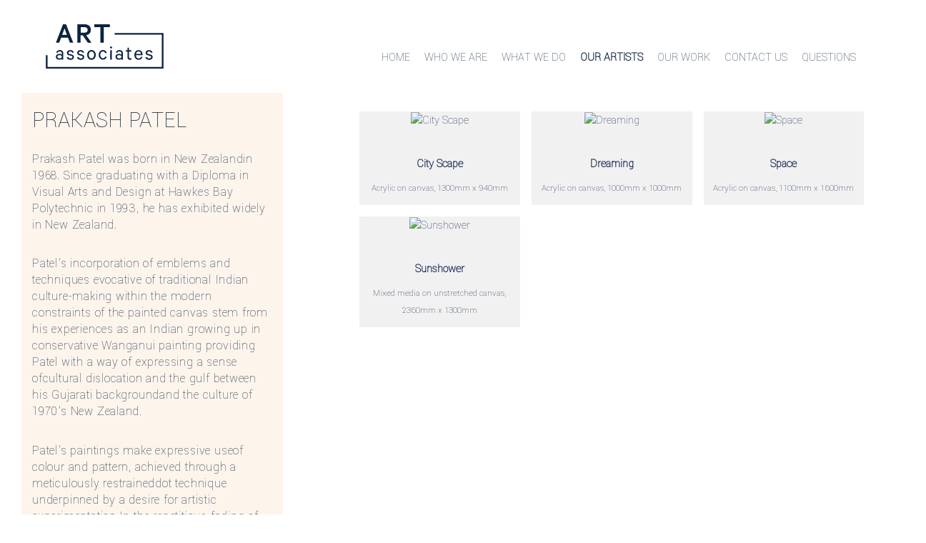

--- FILE ---
content_type: text/html
request_url: https://www.artassociates.co.nz/our-artists/prakash-patel/
body_size: 6866
content:
<!DOCTYPE html PUBLIC "-//W3C//DTD XHTML 1.0 Transitional//EN" "https://www.w3.org/TR/xhtml1/DTD/xhtml1-transitional.dtd"> 
		
		

		<html lang="en">

<head>
<title>Prakash Patel -  Our Artists | Artworks and information about our many artists | Art Associates</title>

	

	  
	  



<meta name="Description" content="<p>Prakash Patel was born in New Zealandin 1968. Since graduating with a Diploma in Visual Arts and Design at Hawkes Bay Polytechnic in 1993, he has exhibited widely in New Zealand.</p> Prakash Patel" />

	<meta name="Keywords" content="Prakash Patel born Zealandin 1968 Since graduating Diploma Visual Arts Design Hawkes Bay Polytechnic 1993 he has exhibited widely Zealand" />


	<meta http-equiv="Content-Type" content="text/html; charset=utf-8" />
	<meta name="generator" content="CMS Tool www.cms-tool.net" />
	<meta name="viewport" content="width=device-width, initial-scale=1">
	
		
		
	
	
	<link rel="canonical" href="https://www.artassociates.co.nz/our-artists/prakash-patel/" />

	<link href="/favicon.ico" rel="shortcut icon" />


<link rel="preconnect" href="https://fonts.googleapis.com">
<link rel="preconnect" href="https://fonts.gstatic.com" crossorigin>
<link href="https://fonts.googleapis.com/css2?family=Yantramanav:wght@100&display=swap" rel="stylesheet">








<link rel="preload" as="style" href="/uploads/js/cmscommon_core.css?ver=1764793977451"/><link type="text/css" rel="stylesheet" media="all" href="/uploads/js/cmscommon_core.css?ver=1764793977451"/>
	<link rel="preload" as="style" href="/uploads/js/cmscommon_core_mobile.css?ver=1760409706268"/><link type="text/css" rel="stylesheet" media="screen and (max-width: 640px)" href="/uploads/js/cmscommon_core_mobile.css?ver=1760409706268"/>

 	<link rel="preload" as="style" href="/uploads/js/cmscommon_ecommerce.css?ver=1759884157832"/><link type="text/css" rel="stylesheet" media="all" href="/uploads/js/cmscommon_ecommerce.css?ver=1759884157832"/>


 



<link type="text/css" rel="stylesheet" href="/css/publishedA.css?ver=1686223254816" media="all"/>



 




 


  

	
	
	<link rel="preload" as="script" href="//code.jquery.com/jquery-3.6.0.min.js"/>
	

	 
	<link rel="preload" as="script" href="/uploads/js/cmscommon_colorbox.js?ver=1678842460243"/>
		<link rel="preload" as="script" href="/uploads/js/cmscommon_core.js?ver=1765853974126"/>
		<link rel="preload" as="script" href="/uploads/js/cmscommon_clientside.js?ver=1754960540272"/>

	

	

	

	<!-- Global site tag (gtag.js) - Google Analytics -->


		
		


<!-- fb -->
	
	<link href="https://fonts.googleapis.com/css?family=Muli:300,400,500,700" rel="stylesheet">

	<link rel="preload" as="script" href="/_scripts.js?ver=1638580652659"/>
</head>













<body id="pageid609457" class="wgtid251 cmsTemplateA shoppingListBody inCategory222389 isPublishedPage cmsPublicViewer" data-uid="130669" data-cid="130669" data-page="609457"  data-categoryid="222389">



<div id=cmsBrowserTopFixed>
	<div id="cmsBrowserHeaderTools" class="cmsEditableTemplate cmsEditableWidgetsArea " >
	
	</div>  





	</div>
	
	
	

	<div class=cmsOuterContainer id="cmsTemplateOuterContainer" chunk="wgtdata/_templateA.html">

	<div class="is-wrapper"><div class="is-section is-box is-section-auto header"> 
  <div class="is-boxes"> 
   <div class="is-box-centered "> 
    <div class="is-container is-builder container cmsUsualWidth" id="contentareabIgcX" style="max-width: 100%; margin-top: 0px; margin-bottom: 0px; padding: 0px;"><div class="wsb-template row clearfix templateHeader"> 
      <div class="column full "> 
       <div style="text-align: center;">
         <div class="cmsEditableText" id="ws_template_header" chunk="/header.html"><div class="is-wrapper"></div></div> 
       </div> 
      </div> 
     </div> 
     <div class="row clearfix"></div> 
     <div class="row clearfix"></div></div> 
   </div> 
  </div> 
 </div>

<div class="is-section masthead is-section-auto is-box is-sticky" style=" background: white; 
"> 
  <div class="is-boxes"> 
   <div class="is-box-centered"> 
    <div class="is-container is-builder container" id="contentarea0ujM7" style="padding: 1rem; max-width: 1200px;"><div class="wsb-template row clearfix templateMasthead" style="display:flex;">
		<div class="column third mobileTextLeft" style="padding-top: 10px; padding-bottom: 10px;"><div id="cmslogo" class="cmsEditableTemplate">
<a href="/"><img src="/images/logo.svg" border="0" alt="Art Associates" class="logo cmsLogoImg w181 h68"/></a>
</div></div>
		<div class="column two-third" style="display: flex; align-items: flex-end; justify-content: flex-end; padding-top: 10px; padding-bottom: 10px;">
			<div class="column full desktop" style="text-align: right;"><div id=menu class=menu><ul id=nav class="nav navbar-nav"><li id="mbtn609454"><a href="/">Home</a></li><li id="mbtn609455"><a href="/who-we-are/">Who We Are</a></li><li id="mbtn609456" class="dropdown hasubmenu"><a data-toggle="dropdown" href="/what-we-do/" class="dropdown-toggle">What We Do</a><ul class="submenu dropdown-menu"><li id="mbtn609573"><a href="/what-we-do/art-for-rent/">Art for Rent</a></li><li id="mbtn609574"><a href="/what-we-do/art-for-sale/">Art for Sale</a></li><li id="mbtn609577"><a href="/what-we-do/rent-to-buy/">Rent to Buy</a></li><li id="mbtn609575"><a href="/what-we-do/home-staging/">Home Staging</a></li><li id="mbtn609576"><a href="/what-we-do/short-term-hire/">Short Term Hire</a></li><li id="mbtn609578"><a href="/what-we-do/art-consultancy/">Art Consultancy</a></li><li id="mbtn609579"><a href="/what-we-do/hanging-services/">Hanging Services</a></li></ul></li><li id="mbtn609457" class="menuliactive"><a href="/our-artists/" class="menuactive">Our Artists</a></li><li id="mbtn609458"><a href="/our-work/">Our Work</a></li><li id="mbtn609459"><a href="/contact-us/">Contact Us</a></li><li id="mbtn609460"><a href="/questions/">Questions</a></li></ul></div></div>
			<div class="column full mobile" style="text-align: right;"><a title="Mobile Menu" target="" id="mobbtn" class="mobile mobileAbs" style="right: 0px; top: 0px;"><i class="material-icons" style="font-size: 48px;">menu</i></a></div>
		</div>
	</div></div> 
   </div> 
  </div> 
 </div>

<div class="is-section section-content" style="margin: 0 auto; margin-top: 0px;margin-bottom: 0px;padding: 0px;"> 
  <div class="is-boxes template-page"> 
   <div class="is-box"> 
    <div class="is-boxes"> 
     <div class="is-box-centered"> 
      <div class="is-container is-builder container" id="contentarea0lDoK" style="max-width: 1300px;"><div class="wsb-template row clearfix  templatebanner"><div class="column full">
           
        </div></div> 
       <div class="wsb-template row clearfix templateContent" style=""> 
        <div class="column full">
          <h1 class="mainHeading">Prakash Patel</h1>
				<div id="cmsPageHeaderToolsBelowHeading" class="cmsEditableTemplate cmsEditableWidgetsArea cmsUsualWidth" >
	
	</div>
		
		


		
		<div id="cmsPageContainer" pageid="609457" headingid="cmsCategoryHeading">

		
		
		 
		<div id="cmsPageHeader"  class="cmsPageHeader cmsUsualWidth  "><div class="row clearfix"><div class="column full">
<p><span class="highlight-text"><b> We know artists...</b></span><br>With a range of works from many of New Zealand's most impressive, emerging and established artists, we are privileged to be able to bring you the best contemporary art New Zealand has to offer. Click on an artist's name to see examples of their work.</p>

<p>Looking for an artist?<br>Click and select artist.</p>
<div>
<form>
<select id="artistViewSelect" style="width: 100%; max-width: 320px;"><option></option></select><br />
</form>

</div>
</div></div></div><!-- end content div cmsPageHeader -->

		

		<div id="ContentCMS" accesskey="[" class="cmsUsualWidth ">
 

		

	





<p align=right id=wgtSoftCart basketItemCount="0"></p>
	
<iframe NAME=buyiframe width=0 height=0 style="visibility:hidden"></iframe>








	





	

	   

	<div class="cmsProductListWrapper productCount4" data-product-count="4">


	<DIV class=categoryHeaderSummaryText><p>Prakash Patel was born in New Zealandin 1968. Since graduating with a Diploma in Visual Arts and Design at Hawkes Bay Polytechnic in 1993, he has exhibited widely in New Zealand.</p></DIV>



		<div id="cmsCategoryHeader"  class="cmsCategoryHeader cmsUsualWidth "><p>Patel's incorporation of emblems and techniques evocative of traditional Indian culture-making within the modern constraints of the painted canvas stem from his experiences as an Indian growing up in conservative Wanganui  painting providing Patel with a way of expressing a sense ofcultural dislocation and the gulf between his Gujarati backgroundand the culture of 1970's New Zealand.</p><p>Patel's paintings make expressive useof colour and pattern, achieved through a meticulously restraineddot technique underpinned by a desire for artistic experimentation.In the repetitious fading of bright, iridescent colours into the dark,inky background that saturates his works, Patel creates a rippling,rhythmic energy and a sense of these organic forms moving through the dimensionality of the image. The result is two fold: arepetitive and ultimately hypnotic emphasis of space within the bounds of the canvas and a direct allusion to the intricacy, colour, spiritual and mystical themes of Indian culture - theresult of Patel's expression of cultural affinity within the structure of contemporary NZ painting.</p><p>Patel is also the creator of site-specific installation works, such as the 280 panel <em>Satellite</em> at The Globe Gallery in Napier. He has been an annual finalist in the James Wallace TrustArt Awards, and in January 2006 he took up the Sanskriti Residencyin Delhi, India. He continues to live in Wanganui.</p></div><!-- end content div cmsCategoryHeader -->

	<div class="cmsUsualWidth cmsShoppingAreaInner">

		<!-- hidecategories= -->


<div class="ProductList ProductList222389">

<ul class="list-style-3col shopping-ulli-3col productslist ProductList222389">
 
<li class="cmsItemLI     productHasNoVariations  productHasNoOptions  AvailabilityAvailable InStock UnlimitedStock " >
	
	
	<form METHOD=POST ACTION="/page/609457/shopping/cart/shopping-cart.html" style="margin:0px" NAME="fmBuy2774857" >
			<INPUT TYPE=HIDDEN NAME=pid VALUE="2774857">
			<INPUT TYPE=HIDDEN NAME=add2cart VALUE="2774857">

			
			
			

			<INPUT TYPE=HIDDEN NAME=find_groupid VALUE=222389>

	
	
	

	<div class="cmsItem Product inStockAvailable hasImage "  id="Product2774857" pid="2774857">
 

				<div class="cmsImage productlisttdimage">
					
<a href="/product/2774857" ><img src="https://webimages.cms-tool.net/130669/images-320x320/609457/pid2774857/1896_484.jpg" border="0" alt="City Scape" width="320" height="230"/></a>
			
				</div> 

				<div class="cmsTitleAndText productlisttdtitle">
					<div class=cmsTitle>
		<b><a href="/product/2774857" >City Scape</a></b>
	</div>
	
	<div class=cmsText>Acrylic on canvas, 1300mm x 940mm</div>			
				</div>

				<div class=cmsPriceAndEnquiry>
					<div class="cmsPrice productlisttdprice">
			

			

		</div>

		<div class="cmsEnquiry cmsBuyButtonDiv "> 

			

			
		
			

			
			
		</div>
				</div>


		

	

	

</div>
</form>
</li><li class="cmsItemLI     productHasNoVariations  productHasNoOptions  AvailabilityAvailable InStock UnlimitedStock " >
	
	
	<form METHOD=POST ACTION="/page/609457/shopping/cart/shopping-cart.html" style="margin:0px" NAME="fmBuy2774858" >
			<INPUT TYPE=HIDDEN NAME=pid VALUE="2774858">
			<INPUT TYPE=HIDDEN NAME=add2cart VALUE="2774858">

			
			
			

			<INPUT TYPE=HIDDEN NAME=find_groupid VALUE=222389>

	
	
	

	<div class="cmsItem Product inStockAvailable hasImage "  id="Product2774858" pid="2774858">
 

				<div class="cmsImage productlisttdimage">
					
<a href="/product/2774858" ><img src="https://webimages.cms-tool.net/130669/images-320x320/609457/pid2774858/1896_485.jpg" border="0" alt="Dreaming" width="289" height="320"/></a>
			
				</div> 

				<div class="cmsTitleAndText productlisttdtitle">
					<div class=cmsTitle>
		<b><a href="/product/2774858" >Dreaming</a></b>
	</div>
	
	<div class=cmsText>Acrylic on canvas, 1000mm x 1000mm</div>			
				</div>

				<div class=cmsPriceAndEnquiry>
					<div class="cmsPrice productlisttdprice">
			

			

		</div>

		<div class="cmsEnquiry cmsBuyButtonDiv "> 

			

			
		
			

			
			
		</div>
				</div>


		

	

	

</div>
</form>
</li><li class="cmsItemLI     productHasNoVariations  productHasNoOptions  AvailabilityAvailable InStock UnlimitedStock " >
	
	
	<form METHOD=POST ACTION="/page/609457/shopping/cart/shopping-cart.html" style="margin:0px" NAME="fmBuy2774859" >
			<INPUT TYPE=HIDDEN NAME=pid VALUE="2774859">
			<INPUT TYPE=HIDDEN NAME=add2cart VALUE="2774859">

			
			
			

			<INPUT TYPE=HIDDEN NAME=find_groupid VALUE=222389>

	
	
	

	<div class="cmsItem Product inStockAvailable hasImage "  id="Product2774859" pid="2774859">
 

				<div class="cmsImage productlisttdimage">
					
<a href="/product/2774859" ><img src="https://webimages.cms-tool.net/130669/images-320x320/609457/pid2774859/1896_486.jpg" border="0" alt="Space" width="220" height="320"/></a>
			
				</div> 

				<div class="cmsTitleAndText productlisttdtitle">
					<div class=cmsTitle>
		<b><a href="/product/2774859" >Space</a></b>
	</div>
	
	<div class=cmsText>Acrylic on canvas, 1100mm x 1600mm</div>			
				</div>

				<div class=cmsPriceAndEnquiry>
					<div class="cmsPrice productlisttdprice">
			

			

		</div>

		<div class="cmsEnquiry cmsBuyButtonDiv "> 

			

			
		
			

			
			
		</div>
				</div>


		

	

	

</div>
</form>
</li><li class="cmsItemLI     productHasNoVariations  productHasNoOptions  AvailabilityAvailable InStock UnlimitedStock " >
	
	
	<form METHOD=POST ACTION="/page/609457/shopping/cart/shopping-cart.html" style="margin:0px" NAME="fmBuy2774856" >
			<INPUT TYPE=HIDDEN NAME=pid VALUE="2774856">
			<INPUT TYPE=HIDDEN NAME=add2cart VALUE="2774856">

			
			
			

			<INPUT TYPE=HIDDEN NAME=find_groupid VALUE=222389>

	
	
	

	<div class="cmsItem Product inStockAvailable hasImage "  id="Product2774856" pid="2774856">
 

				<div class="cmsImage productlisttdimage">
					
<a href="/product/2774856" ><img src="https://webimages.cms-tool.net/130669/images-320x320/609457/pid2774856/1896_483.jpg" border="0" alt="Sunshower" width="320" height="240"/></a>
			
				</div> 

				<div class="cmsTitleAndText productlisttdtitle">
					<div class=cmsTitle>
		<b><a href="/product/2774856" >Sunshower</a></b>
	</div>
	
	<div class=cmsText>Mixed media on unstretched canvas, 2360mm x 1300mm</div>			
				</div>

				<div class=cmsPriceAndEnquiry>
					<div class="cmsPrice productlisttdprice">
			

			

		</div>

		<div class="cmsEnquiry cmsBuyButtonDiv "> 

			

			
		
			

			
			
		</div>
				</div>


		

	

	

</div>
</form>
</li>
</ul>
</div>


<div class="clearfloat"></div>


	  

	<!-- 4 24 -->

 
</div><!-- cmsUsualWidth cmsShoppingAreaInner-->









</div><!-- end cmsProductListWrapper -->



<!-- shoping list foooter-->
















</div><!-- End ContentCMS-->



</div><!-- End cmsPageContainer-->





<div id="cmsPageFooterTools" class="cmsEditableTemplate cmsEditableWidgetsArea cmsUsualWidth" >
	
	</div>  



















 
  
</div> 
       </div></div> 
     </div> 
    </div> 
   </div> 
  </div> 
 </div>

<div class="is-section is-box is-section-auto" style="background-color: rgb(241, 242, 242);"> 
  <div class="is-boxes"> 
   <div class="is-box-centered"> 
    <div class="is-container is-builder container cmsUsualWidth" id="contentarea7EuOj" style="margin-top: 0px; margin-bottom: 0px; padding: 0px; max-width: 100%;"><div class="wsb-template row clearfix templateFooter"> 
      <div class="column full cmsUsualWidth">
        <div class="cmsEditableText containsContentBox " id="ws_template_footer" chunk="/footer.html"><div class="is-wrapper"><div class="is-section is-box is-section-auto" style="background-color: rgb(241, 242, 242);">
			<div class="is-boxes">
				<div class="is-box-centered ">
					<div class="is-container is-builder container cmsUsualWidth" id="contentareaQiEdI" style="margin-bottom: 10px; margin-top: 10px;"><div class="row clearfix mobileVCol mobileTextLeft mobilePadLeft" style=""><div class="column fourth">
<div class="line"></div>
        <h3><b><a href="/" title="Home Page">Home</a></b></h3><p style="margin-bottom: 0px; margin-top: 0px;"><a href="/who-we-are/" title="Who We Are"><b>Who we are</b></a></p><p><a href="/our-artists/" title="Our Artists"><b>Our Artists</b></a></p><p><a href="/our-work/" title="Our Work"><b>Our Work</b></a></p><p><a href="/questions/" title="Questions"><b>Questions</b></a></p>
    </div>


    <div class="column fifth">
<div class="line"></div>
        <h3><b>What We Do</b></h3><p><a href="/what-we-do/art-for-rent/" title="Art For Rent">Art for Rent</a></p><p><a href="/what-we-do/art-for-sale/" title="Art For Sale">Art for Sale</a></p><p><a href="/what-we-do/home-staging/" title="Home Staging">Home Staging</a></p><p><a href="/what-we-do/rent-to-buy/" title="Rent-to-buy Art">Rent-to-Buy</a></p><p><a href="/what-we-do/short-term-hire/" title="Short Term Hire">Short Term Hire</a></p><p><a href="/what-we-do/art-consultancy/" title="Art Consultancy">Art Consultancy</a></p><p><a href="/what-we-do/hanging-services/" title="Art Hanging Services">Hanging Services</a></p>
    </div><div class="column fourth">
<div class="line"></div>
        <h3><b>Contact Us</b></h3><p><a href="tel:093764308" title="Call Us">09 376 4308</a></p><p><a href="mailto:info@artassociates.co.nz" title="Email Us">info@artassociates.co.nz</a></p><p>Art Associates</p><p>37 Scanlan Street,&nbsp;</p><p>Grey Lynn</p><p>Auckland 1021</p>
    </div>
    <div class="column fourth">
<div class="line"></div>
     <h3><b>Follow Art Associates:</b></h3><p><b><a style="display:inline-block" href="https://www.facebook.com/ArtAssociates.NZ" target="_blank"><ion-icon name="logo-facebook" class="md hydrated" role="img" aria-label="logo facebook"></ion-icon></a><br></b></p><p><b><a style="display:inline-block" href="https://www.instagram.com/artassociateslimited" target="_blank"><ion-icon name="logo-instagram" class="md hydrated" role="img" aria-label="logo instagram"></ion-icon></a><br></b></p>

</div></div></div>
				</div>
			</div>
		</div>

</div></div> 
      </div>  
     </div> 
      
     <div class="wsb-template row clearfix templateCopyright"> 
      <div class="column full ">
        


<table width="100%">
	<tr>
		<td align="center">	


			<p align="center">
				<small class="copyright">
					&copy; Copyright <a class="copyright" target="_top" href="https://www.artassociates.co.nz" style="text-decoration:none;">Art Associates</a> 
					- <a class="copyright siteMapLink" href="/page/search/sitemap.html">Site map</a>
					<br />
					Phone: +64 9 376 4308 
					Auckland 
					 
					New Zealand
				</small>
			</p>
			 

			<p align="center"><small class="copyright"><a href="https://www.websitebuilder.nz" style="text-decoration:none;">Website Builder - Website World</a></small></p>
			


		</td>
	</tr>
</table>




 
      </div> 
     </div></div> 
   </div> 
  </div> 
 </div>

<div class="is-section is-mobile-menu is-box is-section-auto is-dark-text"> 
  <div class="is-overlay"> 
   <div class="is-overlay-color" style="display: block; "></div> 
   <div class="is-overlay-bg" style="display: block;"></div> 
  </div> 
  <div class="is-boxes" style="   position: relative; "> 
   <div class="is-boxd dis-opacity-100 " style=""> 
    <div class="is-container is-builder is-content-800 container" id="contentareaRsTPm" style="padding: 5%;"><div class="row clearfix"> 
      <div class="column right">
        &nbsp; 
       <a id="mobbtnx" class="mobile"><i class="icon ion-close size-64"></i></a> 
       <p><br></p> 
      </div> 
     </div> 
     <div class="wsb-template row clearfix "> 
      <div class="column full mobilemenucontainer"> 
       <a href="/page/search/sitemap.html" title="" target="" style="">Menu Sitemap</a> 
      </div> 
     </div> 
     <div class="wsb-template row clearfix "> 
      <div class="column full mobilecatmenucontainer"> 
       <a href="/shopping.html" title="" target=""> Categories</a> 
      </div> 
     </div> 
     <div class="wsb-template row clearfix templateSocialIcons"> 
      <div class="column full"> 
       <div> 
        <br> 
       </div> 
       <p> <div class="socialmediaicons">
  
 
	
	<a rel="nofollow" target="socialiconTarget" href="https://www.facebook.com/ArtAssociates.NZ/" class="socialmediaicon a-logo-facebook" title="Connect with us: Facebook https://www.facebook.com/ArtAssociates.NZ/"><ion-icon name="logo-facebook" style="background-color: rgb(59, 89, 152) ;"></ion-icon></a>


 
	
	

	<a rel="nofollow" target="socialiconTarget" href="https://www.instagram.com/artassociateslimited/" class="socialmediaicon a-logo-instagram" title="Connect with us: https://www.instagram.com/artassociateslimited/ https://www.instagram.com/artassociateslimited/"><ion-icon name="logo-instagram" style="background-color: #8a3ab9 ;"></ion-icon></a>


 
	
	
	
	
	
	
	
	

	

	

	
	
	
	
</div> 


 </p> 
      </div> 
     </div> 
     <div class="wsb-template row clearfix templateSearchFormShort"> 
      <div class="column  full" style="margin-bottom:28px; display:block;">
        
<div class="searchFormDiv">
		<form method="get" class="cmsSearchWidget " name="searchform" action="/page/609457/search/search-results.html">
			<input name="search_keywords" accesskey="3" size="10" value="" class="searchtoykeywords verticalAlignMiddle" />
			<button type="submit" value="Search" class="searchtoysubmit verticalAlignMiddle" ><span class=" material-icons">search</span></button>
		</form>
	</div>
 
      </div> 
     </div></div> 
   </div> 
  </div> 
 </div>

</div>
	 
		



		</div><!-- cms outer wrap -->


		

		



		
		
		<div id=cmsBrowserBottomFixed>
			<div id="cmsBrowserFooterTools" class="cmsEditableTemplate cmsEditableWidgetsArea " >
	
	</div>  





		</div>
			
			
				
				

						
	<script type="text/javascript">var dynamicURL='/category/our-artists/prakash-patel/';var cid=130669;var page=609457;</script><script type="text/javascript" src="//code.jquery.com/jquery-3.6.0.min.js"></script><script type="text/javascript" src="/uploads/js/cmscommon_colorbox.js?ver=1678842460243"></script><script type="text/javascript" src="/uploads/js/cmscommon_core.js?ver=1765853974126"></script><script type="text/javascript" src="/uploads/js/cmscommon_clientside.js?ver=1754960540272"></script><script>	if (redirect2DynamicTest) redirect2DynamicTest('/category/our-artists/prakash-patel/',''); </script><script async src="https://www.googletagmanager.com/gtag/js?id=GTM-KZMJWZ"></script><script>
  window.dataLayer = window.dataLayer || [];
  function gtag(){dataLayer.push(arguments);}
  gtag('js', new Date());
  gtag('config', 'GTM-KZMJWZ');
   
   
   
  

	
  gtag('set', 'user_properties', {'md5ip': ''});

</script><script type="text/javascript" src="/_scripts.js?ver=1638580652659"></script><script>
$(document).ready(function(){
	var $CategoryList = $('.CategoryList ul');
	if ($CategoryList.length) {
		loadArtists($CategoryList);
		randomise($CategoryList);
	}
	else 
	{
		$.get('/our-artists/',function(data) { loadArtists($(data).find('.CategoryList ul'));  });
	}
	$('#artistViewSelect').change(function(ele){ location.replace( $(ele).val() ); });
});

function loadArtists(jqData) {
	var select = document.getElementById('artistViewSelect');
	jqData.find('.productGroup a').each(function(idx,a){
		var opt = document.createElement('option');
		opt.value = $(a).attr('href');
		opt.innerHTML = $(a).text();	
		select.appendChild(opt);
	});
}

function randomise(jqData) {
	var children = jqData.children();
    while (children.length) {
        jqData.append(children.splice(Math.floor(Math.random() * children.length), 1)[0]);
	}
}

$('#artistViewSelect').change(function(){ 
   console.log(this);
   console.log(this.selectedIndex);
   var href = $(this).val();
   console.log(href);
   location.replace( href ); 
});

</script><script>
			updateWgtCart('',0);
		</script><script type="application/ld+json" class="cmsSchemaGraph">
{
"@context":"https://schema.org",
"@graph":[
	{
	"@type":"ItemList",
	"itemListElement":
	[{
			"@type": "ListItem","position": 0,"item": {"image":"https://www.artassociates.co.nz/images/609457/pid2774857/1896_484.jpg","name":"City Scape","@id":"https://www.artassociates.co.nz/product/2774857#Product","url":"https://www.artassociates.co.nz/product/2774857"}
		},{
			"@type": "ListItem","position": 1,"item": {"image":"https://www.artassociates.co.nz/images/609457/pid2774858/1896_485.jpg","name":"Dreaming","@id":"https://www.artassociates.co.nz/product/2774858#Product","url":"https://www.artassociates.co.nz/product/2774858"}
		},{
			"@type": "ListItem","position": 2,"item": {"image":"https://www.artassociates.co.nz/images/609457/pid2774859/1896_486.jpg","name":"Space","@id":"https://www.artassociates.co.nz/product/2774859#Product","url":"https://www.artassociates.co.nz/product/2774859"}
		},{
			"@type": "ListItem","position": 3,"item": {"image":"https://www.artassociates.co.nz/images/609457/pid2774856/1896_483.jpg","name":"Sunshower","@id":"https://www.artassociates.co.nz/product/2774856#Product","url":"https://www.artassociates.co.nz/product/2774856"}
		}]
	}
	
]}
</script>
<link type="text/css" rel="stylesheet" href="https://fonts.googleapis.com/icon?family=Material+Icons"  media="all" />
<link type="text/css" rel="stylesheet" href="//code.ionicframework.com/ionicons/2.0.1/css/ionicons.min.css"  media="screen" />
<script type="module" defer async src="/uploads/shared/js/ionicons/dist/ionicons/ionicons.js"></script>
<script type="module" defer async src="/uploads/shared/js/ionicons/dist/ionicons/ionicons.esm.js"></script>
</body>
	</html>


<!--r21,u3962311,c130669,p609457,w251,t127782,m903,s202-->


--- FILE ---
content_type: text/html
request_url: https://www.artassociates.co.nz/our-artists/
body_size: 33851
content:
<!DOCTYPE html PUBLIC "-//W3C//DTD XHTML 1.0 Transitional//EN" "https://www.w3.org/TR/xhtml1/DTD/xhtml1-transitional.dtd"> 
		
		

		<html lang="en">

<head>
<title>Our Artists | Artworks and information about our many artists | Art Associates</title>

	

	  
	  



<meta name="Description" content="Art Associates has works from many artists so we can offer the right artwork for your space" />

	


	<meta http-equiv="Content-Type" content="text/html; charset=utf-8" />
	<meta name="generator" content="CMS Tool www.cms-tool.net" />
	<meta name="viewport" content="width=device-width, initial-scale=1">
	
		
		
	
	
	<link rel="canonical" href="https://www.artassociates.co.nz/our-artists/" />

	<link href="/favicon.ico" rel="shortcut icon" />


<link rel="preconnect" href="https://fonts.googleapis.com">
<link rel="preconnect" href="https://fonts.gstatic.com" crossorigin>
<link href="https://fonts.googleapis.com/css2?family=Yantramanav:wght@100&display=swap" rel="stylesheet">








<link rel="preload" as="style" href="/uploads/js/cmscommon_core.css?ver=1764793977451"/><link type="text/css" rel="stylesheet" media="all" href="/uploads/js/cmscommon_core.css?ver=1764793977451"/>
	<link rel="preload" as="style" href="/uploads/js/cmscommon_core_mobile.css?ver=1760409706268"/><link type="text/css" rel="stylesheet" media="screen and (max-width: 640px)" href="/uploads/js/cmscommon_core_mobile.css?ver=1760409706268"/>

 	<link rel="preload" as="style" href="/uploads/js/cmscommon_ecommerce.css?ver=1759884157832"/><link type="text/css" rel="stylesheet" media="all" href="/uploads/js/cmscommon_ecommerce.css?ver=1759884157832"/>


 



<link type="text/css" rel="stylesheet" href="/css/publishedA.css?ver=1686223254816" media="all"/>



 




 


  

	
	
	<link rel="preload" as="script" href="//code.jquery.com/jquery-3.6.0.min.js"/>
	

	 
	<link rel="preload" as="script" href="/uploads/js/cmscommon_colorbox.js?ver=1678842460243"/>
		<link rel="preload" as="script" href="/uploads/js/cmscommon_core.js?ver=1765853974126"/>
		<link rel="preload" as="script" href="/uploads/js/cmscommon_clientside.js?ver=1754960540272"/>

	

	

	

	<!-- Global site tag (gtag.js) - Google Analytics -->


		
		


<!-- fb -->
	
	<link href="https://fonts.googleapis.com/css?family=Muli:300,400,500,700" rel="stylesheet">

	<link rel="preload" as="script" href="/_scripts.js?ver=1638580652659"/>
</head>













<body id="pageid609457" class="wgtid251 cmsTemplateA shoppingListBody inCategory isPublishedPage cmsPublicViewer" data-uid="130669" data-cid="130669" data-page="609457">



<div id=cmsBrowserTopFixed>
	<div id="cmsBrowserHeaderTools" class="cmsEditableTemplate cmsEditableWidgetsArea " >
	
	</div>  





	</div>
	
	
	

	<div class=cmsOuterContainer id="cmsTemplateOuterContainer" chunk="wgtdata/_templateA.html">

	<div class="is-wrapper"><div class="is-section is-box is-section-auto header"> 
  <div class="is-boxes"> 
   <div class="is-box-centered "> 
    <div class="is-container is-builder container cmsUsualWidth" id="contentareabIgcX" style="max-width: 100%; margin-top: 0px; margin-bottom: 0px; padding: 0px;"><div class="wsb-template row clearfix templateHeader"> 
      <div class="column full "> 
       <div style="text-align: center;">
         <div class="cmsEditableText" id="ws_template_header" chunk="/header.html"><div class="is-wrapper"></div></div> 
       </div> 
      </div> 
     </div> 
     <div class="row clearfix"></div> 
     <div class="row clearfix"></div></div> 
   </div> 
  </div> 
 </div>

<div class="is-section masthead is-section-auto is-box is-sticky" style=" background: white; 
"> 
  <div class="is-boxes"> 
   <div class="is-box-centered"> 
    <div class="is-container is-builder container" id="contentarea0ujM7" style="padding: 1rem; max-width: 1200px;"><div class="wsb-template row clearfix templateMasthead" style="display:flex;">
		<div class="column third mobileTextLeft" style="padding-top: 10px; padding-bottom: 10px;"><div id="cmslogo" class="cmsEditableTemplate">
<a href="/"><img src="/images/logo.svg" border="0" alt="Art Associates" class="logo cmsLogoImg w181 h68"/></a>
</div></div>
		<div class="column two-third" style="display: flex; align-items: flex-end; justify-content: flex-end; padding-top: 10px; padding-bottom: 10px;">
			<div class="column full desktop" style="text-align: right;"><div id=menu class=menu><ul id=nav class="nav navbar-nav"><li id="mbtn609454"><a href="/">Home</a></li><li id="mbtn609455"><a href="/who-we-are/">Who We Are</a></li><li id="mbtn609456" class="dropdown hasubmenu"><a data-toggle="dropdown" href="/what-we-do/" class="dropdown-toggle">What We Do</a><ul class="submenu dropdown-menu"><li id="mbtn609573"><a href="/what-we-do/art-for-rent/">Art for Rent</a></li><li id="mbtn609574"><a href="/what-we-do/art-for-sale/">Art for Sale</a></li><li id="mbtn609577"><a href="/what-we-do/rent-to-buy/">Rent to Buy</a></li><li id="mbtn609575"><a href="/what-we-do/home-staging/">Home Staging</a></li><li id="mbtn609576"><a href="/what-we-do/short-term-hire/">Short Term Hire</a></li><li id="mbtn609578"><a href="/what-we-do/art-consultancy/">Art Consultancy</a></li><li id="mbtn609579"><a href="/what-we-do/hanging-services/">Hanging Services</a></li></ul></li><li id="mbtn609457" class="menuliactive"><a href="/our-artists/" class="menuactive">Our Artists</a></li><li id="mbtn609458"><a href="/our-work/">Our Work</a></li><li id="mbtn609459"><a href="/contact-us/">Contact Us</a></li><li id="mbtn609460"><a href="/questions/">Questions</a></li></ul></div></div>
			<div class="column full mobile" style="text-align: right;"><a title="Mobile Menu" target="" id="mobbtn" class="mobile mobileAbs" style="right: 0px; top: 0px;"><i class="material-icons" style="font-size: 48px;">menu</i></a></div>
		</div>
	</div></div> 
   </div> 
  </div> 
 </div>

<div class="is-section section-content" style="margin: 0 auto; margin-top: 0px;margin-bottom: 0px;padding: 0px;"> 
  <div class="is-boxes template-page"> 
   <div class="is-box"> 
    <div class="is-boxes"> 
     <div class="is-box-centered"> 
      <div class="is-container is-builder container" id="contentarea0lDoK" style="max-width: 1300px;"><div class="wsb-template row clearfix  templatebanner"><div class="column full">
           
        </div></div> 
       <div class="wsb-template row clearfix templateContent" style=""> 
        <div class="column full">
          <h1 class="mainHeading">Our Artists</h1>
				<div id="cmsPageHeaderToolsBelowHeading" class="cmsEditableTemplate cmsEditableWidgetsArea cmsUsualWidth" >
	
	</div>
		
		


		
		<div id="cmsPageContainer" pageid="609457" headingid="cmsPageHeading">

		
		
		 
		<div id="cmsPageHeader"  class="cmsPageHeader cmsUsualWidth  "><div class="row clearfix"><div class="column full">
<p><span class="highlight-text"><b> We know artists...</b></span><br>With a range of works from many of New Zealand's most impressive, emerging and established artists, we are privileged to be able to bring you the best contemporary art New Zealand has to offer. Click on an artist's name to see examples of their work.</p>

<p>Looking for an artist?<br>Click and select artist.</p>
<div>
<form>
<select id="artistViewSelect" style="width: 100%; max-width: 320px;"><option></option></select><br />
</form>

</div>
</div></div></div><!-- end content div cmsPageHeader -->

		

		<div id="ContentCMS" accesskey="[" class="cmsUsualWidth ">
 

		

	





<p align=right id=wgtSoftCart basketItemCount="0"></p>
	
<iframe NAME=buyiframe width=0 height=0 style="visibility:hidden"></iframe>








	





	

	   

	<div class="cmsProductListWrapper productCount0" data-product-count="0">


	<DIV class=categoryHeaderSummaryText></DIV>

	<div class="cmsUsualWidth cmsShoppingAreaInner">

		<!-- hidecategories= -->
		<DIV class="CategoryList CMSPageList cmsPageList CategoryList0">
	<ul class="list-style-4col clickFirstLink">
		<li class=cmsItemLI id="Cat222446">
			<div class="cmsItem CategoryItem " id="Category222446" groupid="222446">
				<div class=cmsImage>
					<a href="/our-artists/aaron-mcconchie/" title="Aaron McConchie"><div class="cmsBackgroundImg categoryimg" style="background-image:url(/images/609457/categories/aaron-mcconchie.jpg)"></div></a>
				</div>

				<div class="cmsTitleAndText">
					<div class=cmsTitle>
						<b class=productGroup><a href="/our-artists/aaron-mcconchie/">Aaron McConchie</a></b>
					</div>
					<div class=cmsText>
						<p>Aaron McConchie is an Auckland-based, multi-disciplinary artist whose endeavours range from sculpture and installation pieces to painting, printmaking and audio works. McConchie attended Whitecliffe College of Arts and Design, graduating with a Bachelor of Fine Arts.</p>
					</div>
				</div>
			</div>
			</li><li class=cmsItemLI id="Cat222327">
			<div class="cmsItem CategoryItem " id="Category222327" groupid="222327">
				<div class=cmsImage>
					<a href="/our-artists/abbie-read/" title="Abbie Read"><div class="cmsBackgroundImg categoryimg" style="background-image:url(/images/609457/categories/abbie-read.jpg)"></div></a>
				</div>

				<div class="cmsTitleAndText">
					<div class=cmsTitle>
						<b class=productGroup><a href="/our-artists/abbie-read/">Abbie Read</a></b>
					</div>
					<div class=cmsText>
						<p>London-born Abbie Read was educated at Leeds University in York where she attained a BA in Design before working as a CreativeDirector for a Soho-based production company. In 2001, Read relocated to New Zealand and in 2005 graduated BFA from Whitecliffe College of Arts and Design.</p>
					</div>
				</div>
			</div>
			</li><li class=cmsItemLI id="Cat222442">
			<div class="cmsItem CategoryItem " id="Category222442" groupid="222442">
				<div class=cmsImage>
					<a href="/our-artists/abi-woollcombe/" title="Abi Woollcombe | Artist | Art Associates"><div class="cmsBackgroundImg categoryimg" style="background-image:url(https://webimages.cms-tool.net/130669/images-320x320/609457/categories/YellowSpoons_Abi.jpg)"></div></a>
				</div>

				<div class="cmsTitleAndText">
					<div class=cmsTitle>
						<b class=productGroup><a href="/our-artists/abi-woollcombe/">Abi Woollcombe</a></b>
					</div>
					<div class=cmsText>
						Abi Woollcombe artwork for lease or sale.
					</div>
				</div>
			</div>
			</li><li class=cmsItemLI id="Cat222310">
			<div class="cmsItem CategoryItem " id="Category222310" groupid="222310">
				<div class=cmsImage>
					<a href="/our-artists/adrian-jackman/" title="Adrian Jackman | Artist | Art Associates"><div class="cmsBackgroundImg categoryimg" style="background-image:url(https://webimages.cms-tool.net/130669/images-320x320/609457/categories/AJ_Object.jpg)"></div></a>
				</div>

				<div class="cmsTitleAndText">
					<div class=cmsTitle>
						<b class=productGroup><a href="/our-artists/adrian-jackman/">Adrian Jackman</a></b>
					</div>
					<div class=cmsText>
						<p>Adrian Jackman graduated in 1997 with a Masters Degree in FineArts from Auckland University's Elam School of Fine Arts andhas been exhibiting in solo and group shows in Auckland and Wellington since.</p>
					</div>
				</div>
			</div>
			</li><li class=cmsItemLI id="Cat222320">
			<div class="cmsItem CategoryItem " id="Category222320" groupid="222320">
				<div class=cmsImage>
					<a href="/our-artists/anita-levering/" title="Anita Levering"><div class="cmsBackgroundImg categoryimg" style="background-image:url(/images/609457/categories/anita-levering.jpg)"></div></a>
				</div>

				<div class="cmsTitleAndText">
					<div class=cmsTitle>
						<b class=productGroup><a href="/our-artists/anita-levering/">Anita Levering</a></b>
					</div>
					<div class=cmsText>
						<p>Born in the Netherlands, Anita Levering emigrated to New Zealandin 1999. In 2011, Levering completed her Masters of Fine Art at Auckland University's Elam School of Fine Arts.</p>
					</div>
				</div>
			</div>
			</li><li class=cmsItemLI id="Cat222276">
			<div class="cmsItem CategoryItem " id="Category222276" groupid="222276">
				<div class=cmsImage>
					<a href="/our-artists/annie-smits-sandano/" title="Annie Smits-Sandano. Artist with Art Associates"><div class="cmsBackgroundImg categoryimg" style="background-image:url(/images/609457/categories/annie-smits.jpg)"></div></a>
				</div>

				<div class="cmsTitleAndText">
					<div class=cmsTitle>
						<b class=productGroup><a href="/our-artists/annie-smits-sandano/">Annie Smits-Sandano</a></b>
					</div>
					<div class=cmsText>
						<p>As a trained printmaker, &nbsp;Annie Smits-Sandano is accustomed to looking at objects as individual shapes which come together on the surface.  Working with layers of textured acrylic paint, Smits Sandano is able to build up subtle colour block surfaces which relate to her woodblock prints in terms of graphic colours and clean edges. They are a non-prescriptive study of form and hue.</p>
					</div>
				</div>
			</div>
			</li><li class=cmsItemLI id="Cat222454">
			<div class="cmsItem CategoryItem " id="Category222454" groupid="222454">
				<div class=cmsImage>
					<a href="/our-artists/ans-westra/" title="Ans Westra"><div class="cmsBackgroundImg categoryimg" style="background-image:url(/images/609457/categories/ans-westra.jpg)"></div></a>
				</div>

				<div class="cmsTitleAndText">
					<div class=cmsTitle>
						<b class=productGroup><a href="/our-artists/ans-westra/">Ans Westra</a></b>
					</div>
					<div class=cmsText>
						<p>Born in Leiden, the Netherlands in 1936, Ans Westra began her self-taught photographic career in 1952, producing her first documentary series in 1956. In 1957 she graduated with a Diploma in Arts &amp  Crafts Teaching from the Industrie School, Rotterdam and in the same year immigrated to New Zealand, where she proceeded to develop a career in photography that has spanned over 50 years.</p><p>As a practiced photographer and new immigrant to NZ, Westra quickly became enamoured with the culture of both urban and rural Maori  her work reflecting this excitement and intrigue. As she explained, "Maori were wonderful to photograph because they're just spontaneous and natural, just the most colourful and interesting thing in this country at the time."</p>
					</div>
				</div>
			</div>
			</li><li class=cmsItemLI id="Cat222464">
			<div class="cmsItem CategoryItem " id="Category222464" groupid="222464">
				<div class=cmsImage>
					<a href="/our-artists/anton-chapman/" title="Anton Chapman, artist with Art Associates"><div class="cmsBackgroundImg categoryimg" style="background-image:url(/images/609457/categories/anton-chapman_1.jpg)"></div></a>
				</div>

				<div class="cmsTitleAndText">
					<div class=cmsTitle>
						<b class=productGroup><a href="/our-artists/anton-chapman/">Anton Chapman</a></b>
					</div>
					<div class=cmsText>
						<p>Chapman's work is distinguished by his dramatic painterly touch. Powerful, gestural swathes of paint convey his engagement with the medium as a vehicle for colour, texture and expression across compositions ranging from the figurative to the loosest of landscapes.</p>
					</div>
				</div>
			</div>
			</li><li class=cmsItemLI id="Cat222346">
			<div class="cmsItem CategoryItem " id="Category222346" groupid="222346">
				<div class=cmsImage>
					<a href="/our-artists/bill-culbert/" title="Bill Culbert"><div class="cmsBackgroundImg categoryimg" style="background-image:url(/images/609457/categories/bill-culbert.jpg)"></div></a>
				</div>

				<div class="cmsTitleAndText">
					<div class=cmsTitle>
						<b class=productGroup><a href="/our-artists/bill-culbert/">Bill Culbert</a></b>
					</div>
					<div class=cmsText>
						<p>Bill Culbert artwork for lease or sale.</p>
					</div>
				</div>
			</div>
			</li><li class=cmsItemLI id="Cat222283">
			<div class="cmsItem CategoryItem " id="Category222283" groupid="222283">
				<div class=cmsImage>
					<a href="/our-artists/bridget-bidwill/" title="Bridget Bidwill"><div class="cmsBackgroundImg categoryimg" style="background-image:url(/images/609457/categories/bridget-bidwill.jpg)"></div></a>
				</div>

				<div class="cmsTitleAndText">
					<div class=cmsTitle>
						<b class=productGroup><a href="/our-artists/bridget-bidwill/">Bridget Bidwill</a></b>
					</div>
					<div class=cmsText>
						<p>Born in Wairarapa in 1958, Bridget Bidwill graduated with aDiploma of Fine Arts in painting from Ilam School of Fine Arts, Canterbury in 1977 and has exhibited regularly in Auckland and Wellington since the early 1980's.</p>
					</div>
				</div>
			</div>
			</li><li class=cmsItemLI id="Cat222439">
			<div class="cmsItem CategoryItem " id="Category222439" groupid="222439">
				<div class=cmsImage>
					<a href="/our-artists/bryony-matthew/" title="Bryony Matthew"><div class="cmsBackgroundImg categoryimg" style="background-image:url(/images/609457/categories/bryony-matthew.jpg)"></div></a>
				</div>

				<div class="cmsTitleAndText">
					<div class=cmsTitle>
						<b class=productGroup><a href="/our-artists/bryony-matthew/">Bryony Matthew</a></b>
					</div>
					<div class=cmsText>
						<p>Bryony Matthew artwork for lease or sale.</p>
					</div>
				</div>
			</div>
			</li><li class=cmsItemLI id="Cat222465">
			<div class="cmsItem CategoryItem " id="Category222465" groupid="222465">
				<div class=cmsImage>
					<a href="/our-artists/cathy-carter/" title="Cathy Carter"><div class="cmsBackgroundImg categoryimg" style="background-image:url(/images/609457/categories/cathy-carter_1.jpg)"></div></a>
				</div>

				<div class="cmsTitleAndText">
					<div class=cmsTitle>
						<b class=productGroup><a href="/our-artists/cathy-carter/">Cathy Carter</a></b>
					</div>
					<div class=cmsText>
						<p>Cathy Carter is a photographic artist, based in Grey Lynn, Auckland. Her work explores bodies of water as physical, cultural, and unique environmental 'landscapes'. Carters practice investigates our often complex  psychological relationship to water through different perspectives and geographical locations, also utilising digital collaging to create new ways of experiencing these spaces.</p>
					</div>
				</div>
			</div>
			</li><li class=cmsItemLI id="Cat222476">
			<div class="cmsItem CategoryItem " id="Category222476" groupid="222476">
				<div class=cmsImage>
					<a href="/our-artists/charlie-mckenzie/" title="Charlie McKenzie"><div class="cmsBackgroundImg categoryimg" style="background-image:url(https://webimages.cms-tool.net/130669/images-320x320/609457/categories/charlie-mckenzie_1.jpg)"></div></a>
				</div>

				<div class="cmsTitleAndText">
					<div class=cmsTitle>
						<b class=productGroup><a href="/our-artists/charlie-mckenzie/">Charlie McKenzie</a></b>
					</div>
					<div class=cmsText>
						<p>Charlie McKenzie is an artist who resides in the coastal Matakana area north of Auckland. 25 years of design and build experience within the fibreglass industry has led to the development of this exciting and decorative art.</p>
					</div>
				</div>
			</div>
			</li><li class=cmsItemLI id="Cat222297">
			<div class="cmsItem CategoryItem " id="Category222297" groupid="222297">
				<div class=cmsImage>
					<a href="/our-artists/charlotte-fisher/" title="Charlotte Fisher"><div class="cmsBackgroundImg categoryimg" style="background-image:url(/images/609457/categories/charlotte-fisher.jpg)"></div></a>
				</div>

				<div class="cmsTitleAndText">
					<div class=cmsTitle>
						<b class=productGroup><a href="/our-artists/charlotte-fisher/">Charlotte Fisher</a></b>
					</div>
					<div class=cmsText>
						<p>Whangarei-born Charlotte Fisher completed a Bachelor of Arts in 1980 at Auckland University before graduating in 1989 with aBachelor of Fine Arts from Auckland University's Elam School of Fine Arts, where she studied under the tutelage of renowned New Zealand sculptors Greer Twiss and Christine Hellyar.</p>
					</div>
				</div>
			</div>
			</li><li class=cmsItemLI id="Cat222303">
			<div class="cmsItem CategoryItem " id="Category222303" groupid="222303">
				<div class=cmsImage>
					<a href="/our-artists/charlotte-graham/" title="Charlotte Graham"><div class="cmsBackgroundImg categoryimg" style="background-image:url(/images/609457/categories/charlotte-graham.jpg)"></div></a>
				</div>

				<div class="cmsTitleAndText">
					<div class=cmsTitle>
						<b class=productGroup><a href="/our-artists/charlotte-graham/">Charlotte Graham</a></b>
					</div>
					<div class=cmsText>
						<p>Born in 1972 of Ngati Mahuta, Ngai Tai descent, Charlotte Graham is one of a generation of Maori artists who draw on their tribal heritage in order to explore critical issues that affect New Zealand society such as racism, cultural stereotyping, and land rights including the foreshore and seabed legislation. Graham's work is a visual narrative that explores the relationship between the people and the land, interweaving images and text from historical documents, poetry &  music and has recently explored notions of politics and the healing of cultural and racial rifts.</p>
					</div>
				</div>
			</div>
			</li><li class=cmsItemLI id="Cat222381">
			<div class="cmsItem CategoryItem " id="Category222381" groupid="222381">
				<div class=cmsImage>
					<a href="/our-artists/chris-mules/" title="Chris Mules"><div class="cmsBackgroundImg categoryimg" style="background-image:url(/images/609457/categories/chris-mules.jpg)"></div></a>
				</div>

				<div class="cmsTitleAndText">
					<div class=cmsTitle>
						<b class=productGroup><a href="/our-artists/chris-mules/">Chris Mules</a></b>
					</div>
					<div class=cmsText>
						<p>Chris Mules is an Auckland-based artist whose work spans a broadrange of contemporary practice. Mules attended Auckland University's Elam School of Fine Arts, graduating in 1998 with aBachelor of Fine Arts. Mules continued her studies to Masters level, graduating MFA from Elam in 2002.</p>
					</div>
				</div>
			</div>
			</li><li class=cmsItemLI id="Cat222280">
			<div class="cmsItem CategoryItem " id="Category222280" groupid="222280">
				<div class=cmsImage>
					<a href="/our-artists/christine-bell-pearson/" title="Christine Bell-Pearson"><div class="cmsBackgroundImg categoryimg" style="background-image:url(https://webimages.cms-tool.net/130669/images-320x320/609457/categories/christen-bell.jpg)"></div></a>
				</div>

				<div class="cmsTitleAndText">
					<div class=cmsTitle>
						<b class=productGroup><a href="/our-artists/christine-bell-pearson/">Christine Bell-Pearson</a></b>
					</div>
					<div class=cmsText>
						<p>A highly-educated and prolific artist, Christine Bell-Pearson holds a Bachelor of Arts with Honours in painting and ceramics from the University of York (UK), a Masters of Fine Art from theUniversity of Leicester (UK) and a Graduate Diploma in Art History from Victoria University in Wellington, New Zealand. She has studied ceramics at the Royal College of Art in Antibes, France and is currently working towards her Doctorate in Visual Arts at Charles Sturt University, NSW Australia.</p>
					</div>
				</div>
			</div>
			</li><li class=cmsItemLI id="Cat222333">
			<div class="cmsItem CategoryItem " id="Category222333" groupid="222333">
				<div class=cmsImage>
					<a href="/our-artists/claire-van-der-plas/" title="Claire van der Plas"><div class="cmsBackgroundImg categoryimg" style="background-image:url(/images/609457/categories/claire-van-der-plas.jpg)"></div></a>
				</div>

				<div class="cmsTitleAndText">
					<div class=cmsTitle>
						<b class=productGroup><a href="/our-artists/claire-van-der-plas/">Claire van der Plas</a></b>
					</div>
					<div class=cmsText>
						<p>Auckland-born, US-based artist Claire van der Plas graduatedwith a Masters in Fine Arts from Auckland University's Elam Schoolof Fine Arts in 2004. A committed educator in arts, van der Plasreturned to Elam to teach oil painting before taking up a positionat LASALLE-SIA College of the Arts in Singapore.</p>
					</div>
				</div>
			</div>
			</li><li class=cmsItemLI id="Cat222325">
			<div class="cmsItem CategoryItem " id="Category222325" groupid="222325">
				<div class=cmsImage>
					<a href="/our-artists/clare-matheson/" title="Clare Matheson"><div class="cmsBackgroundImg categoryimg" style="background-image:url(/images/609457/categories/clare-matheson.jpg)"></div></a>
				</div>

				<div class="cmsTitleAndText">
					<div class=cmsTitle>
						<b class=productGroup><a href="/our-artists/clare-matheson/">Clare Matheson</a></b>
					</div>
					<div class=cmsText>
						<p>Clare Matheson attended Auckland University, where she studied for a Bachelor of Visual Arts majoring in Painting. Completing her degree in 2003, Matheson was honoured with the Top Graduand prize for her work. Following this success, Matheson continued her studies, graduating with a Masters of Art (Art and Design) from Auckland University of Technology in 2006.</p>
					</div>
				</div>
			</div>
			</li><li class=cmsItemLI id="Cat222474">
			<div class="cmsItem CategoryItem " id="Category222474" groupid="222474">
				<div class=cmsImage>
					<a href="/our-artists/cole-zeal/" title="Cole Zeal"><div class="cmsBackgroundImg categoryimg" style="background-image:url(https://webimages.cms-tool.net/130669/images-320x320/609457/categories/cole.jpg)"></div></a>
				</div>

				<div class="cmsTitleAndText">
					<div class=cmsTitle>
						<b class=productGroup><a href="/our-artists/cole-zeal/">Cole Zeal</a></b>
					</div>
					<div class=cmsText>
						
					</div>
				</div>
			</div>
			</li><li class=cmsItemLI id="Cat222334">
			<div class="cmsItem CategoryItem " id="Category222334" groupid="222334">
				<div class=cmsImage>
					<a href="/our-artists/component/" title="Component"><div class="cmsBackgroundImg categoryimg" style="background-image:url(/images/609457/categories/component.jpg)"></div></a>
				</div>

				<div class="cmsTitleAndText">
					<div class=cmsTitle>
						<b class=productGroup><a href="/our-artists/component/">Component</a></b>
					</div>
					<div class=cmsText>
						<p>The world of street, stencil and graffiti art has endured aconstant battle with the issue of public property and the right to expression. More often than not, it garners public attentionbecause its symbols and themes (passionate yet anonymous pleas tosociety brought on by dispossession, inequality and frustration)are equated with sheer vandalism. Nonetheless, it finds a natural partner in forms of urban music such as Hip Hop and these sub-worlds of art, music and other modes of creative expressionband together to form an urban culture whose styles may differ fromone city to the next, but whose roots are invariably the same.</p>
					</div>
				</div>
			</div>
			</li><li class=cmsItemLI id="Cat222447">
			<div class="cmsItem CategoryItem " id="Category222447" groupid="222447">
				<div class=cmsImage>
					<a href="/our-artists/cristina-beth/" title="Cristina Beth"><div class="cmsBackgroundImg categoryimg" style="background-image:url(/images/609457/categories/cristina-beth.jpg)"></div></a>
				</div>

				<div class="cmsTitleAndText">
					<div class=cmsTitle>
						<b class=productGroup><a href="/our-artists/cristina-beth/">Cristina Beth</a></b>
					</div>
					<div class=cmsText>
						<p>Cristina Beth attended Auckland University's Elam School of Fine Art, graduating in 2008 with a Bachelor of Fine Arts (Honours) in 2008 and a Masters in Fine Arts in 2009.</p>
					</div>
				</div>
			</div>
			</li><li class=cmsItemLI id="Cat222453">
			<div class="cmsItem CategoryItem " id="Category222453" groupid="222453">
				<div class=cmsImage>
					<a href="/our-artists/cruz-jimenez/" title="Cruz Jimenez, an artist with Art Associates"><div class="cmsBackgroundImg categoryimg" style="background-image:url(/images/609457/categories/cruz-jimenez.jpg)"></div></a>
				</div>

				<div class="cmsTitleAndText">
					<div class=cmsTitle>
						<b class=productGroup><a href="/our-artists/cruz-jimenez/">Cruz Jimenez</a></b>
					</div>
					<div class=cmsText>
						<p>Cruz Jimenez's work hints at a sense of wonder hidden just below the surface of the ubiquitous objects that create the backdrop for the humdrum, 'everyday' world. His is an oeuvre where it is only our perception of reality that separates us from a magic that is ever-present - Jimenez's work suggests that if we look beyond the mundane and allow ourselves to fully appreciate what is around us, we will see the wonder in the world as it really exists.</p>
					</div>
				</div>
			</div>
			</li><li class=cmsItemLI id="Cat222466">
			<div class="cmsItem CategoryItem " id="Category222466" groupid="222466">
				<div class=cmsImage>
					<a href="/our-artists/dagmar-dyck/" title="Dagmar Dyck"><div class="cmsBackgroundImg categoryimg" style="background-image:url(https://webimages.cms-tool.net/130669/images-320x320/609457/categories/dagmar-dyck_1.jpg)"></div></a>
				</div>

				<div class="cmsTitleAndText">
					<div class=cmsTitle>
						<b class=productGroup><a href="/our-artists/dagmar-dyck/">Dagmar Dyck</a></b>
					</div>
					<div class=cmsText>
						<p>Dyck's work is a celebration of heritage and a reinvigoration of traditional functional objects as emblems of Pacific Art. To this end, she incorporates images of Tongan breastplates, Maata'u or fish hooks, baskets, bowls, necklaces and fly whisks in her work.</p>
					</div>
				</div>
			</div>
			</li><li class=cmsItemLI id="Cat222319">
			<div class="cmsItem CategoryItem " id="Category222319" groupid="222319">
				<div class=cmsImage>
					<a href="/our-artists/danny-landall/" title="Danny Landall"><div class="cmsBackgroundImg categoryimg" style="background-image:url(/images/609457/categories/danny-landall.jpg)"></div></a>
				</div>

				<div class="cmsTitleAndText">
					<div class=cmsTitle>
						<b class=productGroup><a href="/our-artists/danny-landall/">Danny Landall</a></b>
					</div>
					<div class=cmsText>
						<p>Danny Landall is a Wellington based painter, working primarilyin oil, acrylic, and graphite. In 1997, Landall began painting and exhibiting his work. In 2000 he completed a Bachelor of Artsmajoring in Art History at Wellington's Victoria University.</p>
					</div>
				</div>
			</div>
			</li><li class=cmsItemLI id="Cat222452">
			<div class="cmsItem CategoryItem cmsHasNoImage" id="Category222452" groupid="222452">
				<div class=cmsImage>
					
				</div>

				<div class="cmsTitleAndText">
					<div class=cmsTitle>
						<b class=productGroup><a href="/our-artists/donna-north/">Donna North</a></b>
					</div>
					<div class=cmsText>
						<p>Donna North artwork for lease or sale.</p>
					</div>
				</div>
			</div>
			</li><li class=cmsItemLI id="Cat222467">
			<div class="cmsItem CategoryItem " id="Category222467" groupid="222467">
				<div class=cmsImage>
					<a href="/our-artists/duncan-innes/" title="Duncan Innes"><div class="cmsBackgroundImg categoryimg" style="background-image:url(https://webimages.cms-tool.net/130669/images-320x320/609457/categories/duncan-innes_1.jpg)"></div></a>
				</div>

				<div class="cmsTitleAndText">
					<div class=cmsTitle>
						<b class=productGroup><a href="/our-artists/duncan-innes/">Duncan Innes</a></b>
					</div>
					<div class=cmsText>
						<p>Duncan Innes is a photographer who finds, celebrates and amplifies simplicity and beauty. A successful fashion, lifestyle, portrait and interior photographer and story-teller, his work is found in top magazines, books, fashion houses and galleries.</p>
					</div>
				</div>
			</div>
			</li><li class=cmsItemLI id="Cat222337">
			<div class="cmsItem CategoryItem " id="Category222337" groupid="222337">
				<div class=cmsImage>
					<a href="/our-artists/elaine-barry-conway/" title="Elaine Barry Conway"><div class="cmsBackgroundImg categoryimg" style="background-image:url(/images/609457/categories/elaine-barry-conway.jpg)"></div></a>
				</div>

				<div class="cmsTitleAndText">
					<div class=cmsTitle>
						<b class=productGroup><a href="/our-artists/elaine-barry-conway/">Elaine Barry Conway</a></b>
					</div>
					<div class=cmsText>
						<p>Elaine Conway's work is spread across a range of genres,including sculpture, installation, interactive work and lightboxes. Within the varied modes of her artistic practice, Conway investigates the nature of perception while simultaneously commenting on the advance of society, utilising a range ofmaterials that emphasise the synthetic and its place in modernlife.</p>
					</div>
				</div>
			</div>
			</li><li class=cmsItemLI id="Cat222375">
			<div class="cmsItem CategoryItem " id="Category222375" groupid="222375">
				<div class=cmsImage>
					<a href="/our-artists/emma-mclellan/" title="Emma McLellan"><div class="cmsBackgroundImg categoryimg" style="background-image:url(/images/609457/categories/emma-mclellan.jpg)"></div></a>
				</div>

				<div class="cmsTitleAndText">
					<div class=cmsTitle>
						<b class=productGroup><a href="/our-artists/emma-mclellan/">Emma McLellan</a></b>
					</div>
					<div class=cmsText>
						<p>The concepts of the grotesque and hybridisation have always piqued human interest. From the mythical gryphon - with its leoninetorso mated to the wings and head of an eagle - to science fiction fantasies of android life, the fascination with otherworldly creations runs a darker thread through the annals of human life. Asexpected, these musings lend themselves to representation in cultural media and we can track a certain history of art - from Hieronymus Bosch through medieval bestiary to Patricia Piccinini -that comments on our fascination with the weird and ungodly. Viewed from this perspective, Emma McLellan's work is a contemporary interpretation of an age-old fascination.</p>
					</div>
				</div>
			</div>
			</li><li class=cmsItemLI id="Cat222296">
			<div class="cmsItem CategoryItem " id="Category222296" groupid="222296">
				<div class=cmsImage>
					<a href="/our-artists/fatu-feuu/" title="Fatu Feu'u"><div class="cmsBackgroundImg categoryimg" style="background-image:url(/images/609457/categories/fatu-feuu.jpg)"></div></a>
				</div>

				<div class="cmsTitleAndText">
					<div class=cmsTitle>
						<b class=productGroup><a href="/our-artists/fatu-feuu/">Fatu Feu'u</a></b>
					</div>
					<div class=cmsText>
						<p>Born in Western Samoa in 1946, Fatu Feu'u immigrated to New Zealand in 1966. One of New Zealand's most celebrated Pacific artists, he was invited to become Artist in Residence at Elam School of Fine Arts in 1988, before taking up the position of Artist in Residence at St Paul's College, Ponsonby in 1991 and Manukau Polytechnic in 1995. In addition, he was made founding Artist in Residence at Macmillan Brown Centre for Pacific Studies at the University of Canterbury in 1996. Feu'u travelled to Westernand American Samoa, Solomon Islands, New Caledonia, UK, Belgium, France, and Spain for art research before gaining a post graduate Diploma in Fine Arts from Elam in 1997.</p>
					</div>
				</div>
			</div>
			</li><li class=cmsItemLI id="Cat222338">
			<div class="cmsItem CategoryItem " id="Category222338" groupid="222338">
				<div class=cmsImage>
					<a href="/our-artists/felicity-west/" title="Felicity West"><div class="cmsBackgroundImg categoryimg" style="background-image:url(/images/609457/categories/felicity-west.jpg)"></div></a>
				</div>

				<div class="cmsTitleAndText">
					<div class=cmsTitle>
						<b class=productGroup><a href="/our-artists/felicity-west/">Felicity West</a></b>
					</div>
					<div class=cmsText>
						<p>Felicity West was born in Auckland in 1945 and trained at ElamSchool of Fine Arts in the 1960's. She has had a prolific career asa printmaker, exhibiting both internationally and within NewZealand, and working with psychodrama and related art therapies.West has lectured in printmaking at the ASA and AUT art schools formany years, and has lived in Helensville since 1969.</p>
					</div>
				</div>
			</div>
			</li><li class=cmsItemLI id="Cat222277">
			<div class="cmsItem CategoryItem " id="Category222277" groupid="222277">
				<div class=cmsImage>
					<a href="/our-artists/frances-hansen/" title="Frances Hansen"><div class="cmsBackgroundImg categoryimg" style="background-image:url(/images/609457/categories/frances-hansen.jpg)"></div></a>
				</div>

				<div class="cmsTitleAndText">
					<div class=cmsTitle>
						<b class=productGroup><a href="/our-artists/frances-hansen/">Frances Hansen</a></b>
					</div>
					<div class=cmsText>
						<p>Hansen's painting is afloat with elements of recognisable imagery, juxtaposed in a manner that hints at a particular reading of her work. In her 2006 series Split Level, Hansen combined abstract and figurative elements to reference domestic interiors, interspersing the flat, often neutral expanses of interior space with detailed imagery that pinpointed the domestic heritage of NZ culture.</p>
					</div>
				</div>
			</div>
			</li><li class=cmsItemLI id="Cat222468">
			<div class="cmsItem CategoryItem " id="Category222468" groupid="222468">
				<div class=cmsImage>
					<a href="/our-artists/gareth-edwards/" title="Gareth Edwards"><div class="cmsBackgroundImg categoryimg" style="background-image:url(https://webimages.cms-tool.net/130669/images-320x320/609457/categories/gareth-edwards_1.jpg)"></div></a>
				</div>

				<div class="cmsTitleAndText">
					<div class=cmsTitle>
						<b class=productGroup><a href="/our-artists/gareth-edwards/">Gareth Edwards</a></b>
					</div>
					<div class=cmsText>
						<p>Gareth Edwards, an artist with Art Associates whose artworks are available for rent/hire/lease or sale. <a href="/contact-us/" title="Contact Us">Contact us</a> for more information.</p>
					</div>
				</div>
			</div>
			</li><li class=cmsItemLI id="Cat222299">
			<div class="cmsItem CategoryItem " id="Category222299" groupid="222299">
				<div class=cmsImage>
					<a href="/our-artists/gary-freemantle/" title="Gary Freemantle"><div class="cmsBackgroundImg categoryimg" style="background-image:url(/images/609457/categories/gary-freemantle.jpg)"></div></a>
				</div>

				<div class="cmsTitleAndText">
					<div class=cmsTitle>
						<b class=productGroup><a href="/our-artists/gary-freemantle/">Gary Freemantle</a></b>
					</div>
					<div class=cmsText>
						<p>Born in Rotorua and raised in Whakatane, Gary Freemantle graduated with a BFA in Painting from the University of Canterbury's Ilam School of Fine Arts in 1984, before embarking on travels that have influenced both hisworld-view and his painterly style.</p>
					</div>
				</div>
			</div>
			</li><li class=cmsItemLI id="Cat222294">
			<div class="cmsItem CategoryItem " id="Category222294" groupid="222294">
				<div class=cmsImage>
					<a href="/our-artists/gavin-chilcott/" title="Gavin Chilcott"><div class="cmsBackgroundImg categoryimg" style="background-image:url(/images/609457/categories/gavin-chilcott.jpg)"></div></a>
				</div>

				<div class="cmsTitleAndText">
					<div class=cmsTitle>
						<b class=productGroup><a href="/our-artists/gavin-chilcott/">Gavin Chilcott</a></b>
					</div>
					<div class=cmsText>
						<p>Born in 1950, Gavin Chilcott graduated with a Diploma of FineArts from Elam School of Fine Arts, Auckland, in 1970. Chilcott isone of New Zealand's most recognisable painters and his work hasreceived high acclaim both nationally and internationally.</p>
					</div>
				</div>
			</div>
			</li><li class=cmsItemLI id="Cat222311">
			<div class="cmsItem CategoryItem " id="Category222311" groupid="222311">
				<div class=cmsImage>
					<a href="/our-artists/gavin-jones/" title="Gavin Jones"><div class="cmsBackgroundImg categoryimg" style="background-image:url(https://webimages.cms-tool.net/130669/images-320x320/609457/categories/gavin-jones.jpg)"></div></a>
				</div>

				<div class="cmsTitleAndText">
					<div class=cmsTitle>
						<b class=productGroup><a href="/our-artists/gavin-jones/">Gavin Jones</a></b>
					</div>
					<div class=cmsText>
						<p>Gavin Jones was born in 1971 and currently lives in Auckland. Jones studied at the Auckland School of Art (later incorporated into the Auckland University of Technology) from 1989 to 1995 andgraduated with a Bachelor of Visual Arts before undertaking a Master of Fine Arts at Elam, Auckland University's School of FineArts, which he completed in 2001.</p>
					</div>
				</div>
			</div>
			</li><li class=cmsItemLI id="Cat222405">
			<div class="cmsItem CategoryItem " id="Category222405" groupid="222405">
				<div class=cmsImage>
					<a href="/our-artists/geoff-tune/" title="Geoff Tune"><div class="cmsBackgroundImg categoryimg" style="background-image:url(/images/609457/categories/geoff-tune.jpg)"></div></a>
				</div>

				<div class="cmsTitleAndText">
					<div class=cmsTitle>
						<b class=productGroup><a href="/our-artists/geoff-tune/">Geoff Tune</a></b>
					</div>
					<div class=cmsText>
						<p>Geoff Tune was born in 1947 in Gisborne. He attended Auckland University's Elam School of Fine Arts, graduating in 1969 with a Diploma in Fine Arts with Honours, before completing his Diploma in Teaching at the Auckland Secondary Teachers' Training College in 1970.</p>
					</div>
				</div>
			</div>
			</li><li class=cmsItemLI id="Cat222478">
			<div class="cmsItem CategoryItem " id="Category222478" groupid="222478">
				<div class=cmsImage>
					<a href="/our-artists/georgie-malyon/" title="Georgie Malyon"><div class="cmsBackgroundImg categoryimg" style="background-image:url(https://webimages.cms-tool.net/130669/images-320x320/609457/categories/georgie-malyon-thumb.jpg)"></div></a>
				</div>

				<div class="cmsTitleAndText">
					<div class=cmsTitle>
						<b class=productGroup><a href="/our-artists/georgie-malyon/">Georgie Malyon</a></b>
					</div>
					<div class=cmsText>
						<p>Born and raised in Auckland, New Zealand Floral Artist Georgie Malyon has pursued a career for over 10 years dedicated to working with flowers. Malyon has taken it further in creating a series of photographic images that fuse together two enduring universal motifs within human culture &#8211; the dark and the light, the ephemeral beauty of flowers combined with the symbolically loaded skull.</p>
					</div>
				</div>
			</div>
			</li><li class=cmsItemLI id="Cat222339">
			<div class="cmsItem CategoryItem " id="Category222339" groupid="222339">
				<div class=cmsImage>
					<a href="/our-artists/gerda-leenards/" title="Gerda Leenards"><div class="cmsBackgroundImg categoryimg" style="background-image:url(/images/609457/categories/gerda-leenards.jpg)"></div></a>
				</div>

				<div class="cmsTitleAndText">
					<div class=cmsTitle>
						<b class=productGroup><a href="/our-artists/gerda-leenards/">Gerda Leenards</a></b>
					</div>
					<div class=cmsText>
						<p>Gerda Leenards was born in Nijmegen, Holland in 1946 andimmigrated to New Zealand in 1956, where she studied under RudiGopas, Doris Lusk and Bill Sutton at the Canterbury School of Art.</p>
					</div>
				</div>
			</div>
			</li><li class=cmsItemLI id="Cat222413">
			<div class="cmsItem CategoryItem " id="Category222413" groupid="222413">
				<div class=cmsImage>
					<a href="/our-artists/glen-wolfgramm/" title="Glen Wolfgramm"><div class="cmsBackgroundImg categoryimg" style="background-image:url(/images/609457/categories/glen-wolfgramm.jpg)"></div></a>
				</div>

				<div class="cmsTitleAndText">
					<div class=cmsTitle>
						<b class=productGroup><a href="/our-artists/glen-wolfgramm/">Glen Wolfgramm</a></b>
					</div>
					<div class=cmsText>
						<p>Glen Wolfgramm's paintings strongly reflect the fusion of Polynesian and Palagi cultures in urban centres like Auckland, the world's largest Polynesian city, while also expressing some of the tensions that arise between differing cultural traditions.</p>
					</div>
				</div>
			</div>
			</li><li class=cmsItemLI id="Cat222284">
			<div class="cmsItem CategoryItem " id="Category222284" groupid="222284">
				<div class=cmsImage>
					<a href="/our-artists/glenys-brookbanks/" title="Glenys Brookbanks"><div class="cmsBackgroundImg categoryimg" style="background-image:url(/images/609457/categories/glenys-brookbanks.jpg)"></div></a>
				</div>

				<div class="cmsTitleAndText">
					<div class=cmsTitle>
						<b class=productGroup><a href="/our-artists/glenys-brookbanks/">Glenys Brookbanks</a></b>
					</div>
					<div class=cmsText>
						<p>Born in Auckland in 1948, Glenys Brookbanks completed a Diplomain Teaching at Auckland Teachers' Training College before attendingAuckland University's Elam School of Fine Arts, graduating BFA in1988.</p>
					</div>
				</div>
			</div>
			</li><li class=cmsItemLI id="Cat222435">
			<div class="cmsItem CategoryItem " id="Category222435" groupid="222435">
				<div class=cmsImage>
					<a href="/our-artists/glenys-ng/" title="Glenys Ng"><div class="cmsBackgroundImg categoryimg" style="background-image:url(/images/609457/categories/glenys-ng.jpg)"></div></a>
				</div>

				<div class="cmsTitleAndText">
					<div class=cmsTitle>
						<b class=productGroup><a href="/our-artists/glenys-ng/">Glenys Ng</a></b>
					</div>
					<div class=cmsText>
						<p>Oamaru-born photographer Glenys Ng studied at Auckland University, graduating with a Bachelor of Arts in 1991 before emigrating to the United Kingdom, where she attended Central StMartins College of Art &amp  Design, graduating in 2000 with a Masters in Fine Art. In her time in the UK, Ng also lectured in photography at Northhampton College and exhibited her work in London and Northhampton.</p>
					</div>
				</div>
			</div>
			</li><li class=cmsItemLI id="Cat222445">
			<div class="cmsItem CategoryItem " id="Category222445" groupid="222445">
				<div class=cmsImage>
					<a href="/our-artists/greer-clayton/" title="Greer Clayton"><div class="cmsBackgroundImg categoryimg" style="background-image:url(/images/609457/categories/greer-clayton.jpg)"></div></a>
				</div>

				<div class="cmsTitleAndText">
					<div class=cmsTitle>
						<b class=productGroup><a href="/our-artists/greer-clayton/">Greer Clayton</a></b>
					</div>
					<div class=cmsText>
						<p>Greer Clayton attended Auckland University's Elam School of FineArts, graduating in 1996 with a Bachelor of Fine Arts. She then travelled extensively before settling in London where she managed a print gallery whilst taking commissions and participating in groupshows. Clayton then relocated to Sydney where she held successful solo exhibitions before returning to Auckland in 2011 where she continues to exhibit and produce work from her Devonport studio.</p>
					</div>
				</div>
			</div>
			</li><li class=cmsItemLI id="Cat222312">
			<div class="cmsItem CategoryItem " id="Category222312" groupid="222312">
				<div class=cmsImage>
					<a href="/our-artists/greg-johanson/" title="Greg Johanson"><div class="cmsBackgroundImg categoryimg" style="background-image:url(/images/609457/categories/greg-johanson.jpg)"></div></a>
				</div>

				<div class="cmsTitleAndText">
					<div class=cmsTitle>
						<b class=productGroup><a href="/our-artists/greg-johanson/">Greg Johanson</a></b>
					</div>
					<div class=cmsText>
						<p>Auckland-based artist Greg Johanson studied at Elam School of Fine Arts, graduating in 1999.</p>
					</div>
				</div>
			</div>
			</li><li class=cmsItemLI id="Cat222275">
			<div class="cmsItem CategoryItem " id="Category222275" groupid="222275">
				<div class=cmsImage>
					<a href="/our-artists/gretchen-albrecht/" title="Gretchen Albrecht, artist featured with Art Associates."><div class="cmsBackgroundImg categoryimg" style="background-image:url(/images/609457/categories/gretchen-albright.jpg)"></div></a>
				</div>

				<div class="cmsTitleAndText">
					<div class=cmsTitle>
						<b class=productGroup><a href="/our-artists/gretchen-albrecht/">Gretchen Albrecht</a></b>
					</div>
					<div class=cmsText>
						<p>Gretchen Albrecht is one of New Zealand's most celebrated abstract artists and is widely known for her iconic hemispherical and ovoid works. Her consistent use of these shapes as structural boundaries in her career has allowed her the freedom to investigate colour and gesture as a response to an aesthetic idea - often born from an impulse, event or memory of things like the effect of a stanza of poetry or the play of light on the black sand of Piha beach.</p>
					</div>
				</div>
			</div>
			</li><li class=cmsItemLI id="Cat222372">
			<div class="cmsItem CategoryItem " id="Category222372" groupid="222372">
				<div class=cmsImage>
					<a href="/our-artists/hana-macmillan/" title="Hana Macmillan"><div class="cmsBackgroundImg categoryimg" style="background-image:url(/images/609457/categories/hana-macmillan.jpg)"></div></a>
				</div>

				<div class="cmsTitleAndText">
					<div class=cmsTitle>
						<b class=productGroup><a href="/our-artists/hana-macmillan/">Hana Macmillan</a></b>
					</div>
					<div class=cmsText>
						<p>Hana Macmillan artwork for lease or sale.</p>
					</div>
				</div>
			</div>
			</li><li class=cmsItemLI id="Cat222292">
			<div class="cmsItem CategoryItem " id="Category222292" groupid="222292">
				<div class=cmsImage>
					<a href="/our-artists/hannah-jensen/" title="Hannah Jensen"><div class="cmsBackgroundImg categoryimg" style="background-image:url(/images/609457/categories/hannah-jensen.jpg)"></div></a>
				</div>

				<div class="cmsTitleAndText">
					<div class=cmsTitle>
						<b class=productGroup><a href="/our-artists/hannah-jensen/">Hannah Jensen</a></b>
					</div>
					<div class=cmsText>
						<p>Hannah Jensen graduated from Auckland University of Technology in 2004 with a Bachelor of Visual Arts majoring in printmaking and has transferred her skills to the painted medium in her postgraduate practice, developing a unique stylistic approach.</p>
					</div>
				</div>
			</div>
			</li><li class=cmsItemLI id="Cat222356">
			<div class="cmsItem CategoryItem " id="Category222356" groupid="222356">
				<div class=cmsImage>
					<a href="/our-artists/haru-sameshima/" title="Haru Sameshima"><div class="cmsBackgroundImg categoryimg" style="background-image:url(/images/609457/categories/haru-sameshima.jpg)"></div></a>
				</div>

				<div class="cmsTitleAndText">
					<div class=cmsTitle>
						<b class=productGroup><a href="/our-artists/haru-sameshima/">Haru Sameshima</a></b>
					</div>
					<div class=cmsText>
						<p>Auckland-based Haruhiko (Haru) Sameshima was born in Japan and moved to New Zealand in 1973 while in his teens. Sameshima has been exploring the concept of 'New Zealand' for many years, looking at the &ldquo incongruous set of cultural mores&ldquo  that make up our country.</p>
					</div>
				</div>
			</div>
			</li><li class=cmsItemLI id="Cat222317">
			<div class="cmsItem CategoryItem " id="Category222317" groupid="222317">
				<div class=cmsImage>
					<a href="/our-artists/hayley-king/" title="Hayley King"><div class="cmsBackgroundImg categoryimg" style="background-image:url(/images/609457/categories/hayley-king.jpg)"></div></a>
				</div>

				<div class="cmsTitleAndText">
					<div class=cmsTitle>
						<b class=productGroup><a href="/our-artists/hayley-king/">Hayley King</a></b>
					</div>
					<div class=cmsText>
						<p>Hayley King's recent work explores a perceived prejudice againstthe traditions of decorative art - that decorative work or forms designed with repetition or function in mind are somehow illegitimate. By disconnecting ornamental forms from the irrepetitive or purely decorative nature and allowing these forms to function as singular emblems, King creates works that emphasise and actively exaggerate the pervasive effect that everyday patterns and motifs have on popular culture.</p>
					</div>
				</div>
			</div>
			</li><li class=cmsItemLI id="Cat222433">
			<div class="cmsItem CategoryItem " id="Category222433" groupid="222433">
				<div class=cmsImage>
					<a href="/our-artists/holli-mcentegart/" title="Holli McEntegart"><div class="cmsBackgroundImg categoryimg" style="background-image:url(/images/609457/categories/holli-mcentegart.jpg)"></div></a>
				</div>

				<div class="cmsTitleAndText">
					<div class=cmsTitle>
						<b class=productGroup><a href="/our-artists/holli-mcentegart/">Holli McEntegart</a></b>
					</div>
					<div class=cmsText>
						<p>Investigating notions of the self and identity as it is expressed in the home, Holli McEntegart's photographic practice canbe aptly described as one that is orientated towards the capturing of a 'domestic geography'. McEntegart seeks to break in to that most sacred of spaces - the one place in the world where an individual can feel free to express themselves as they truly are - the home. Hence, McEntegart's work weaves a narrative that is equal parts humour and drama and one which succeeds in unearthing the intimate details that construct the identity of the home.</p>
					</div>
				</div>
			</div>
			</li><li class=cmsItemLI id="Cat222400">
			<div class="cmsItem CategoryItem " id="Category222400" groupid="222400">
				<div class=cmsImage>
					<a href="/our-artists/isabelle-staron-tutugoro/" title="Isabelle Staron-Tutugoro"><div class="cmsBackgroundImg categoryimg" style="background-image:url(/images/609457/categories/isabelle-staron-tutugoro.jpg)"></div></a>
				</div>

				<div class="cmsTitleAndText">
					<div class=cmsTitle>
						<b class=productGroup><a href="/our-artists/isabelle-staron-tutugoro/">Isabelle Staron-Tutugoro</a></b>
					</div>
					<div class=cmsText>
						<p>Born in 1964 in Saint Symphorien-sur-Coise, a village near Lyonin France, Isabelle Staron-Tutugoro is a self-taught artist. Since1996, Staron-Tutugoro has lived in the village of Poindimi&#233;, Northern Province, New Caledonia, surrounded by the vibrant and historic Kanak culture. This exposure, combined with an intense interest in indigenous symbolism in the form of rock-carved petroglyphs, has led her to explore other Pacific Island cultures. The past seven years have been spent researching petroglyphs in New Caledonia, Samoa, Cook Islands, Tasmania, Australia, Hawaii, EasterIsland, Vanuatu and Tahiti.</p>
					</div>
				</div>
			</div>
			</li><li class=cmsItemLI id="Cat222387">
			<div class="cmsItem CategoryItem " id="Category222387" groupid="222387">
				<div class=cmsImage>
					<a href="/our-artists/js-parker/" title="JS Parker"><div class="cmsBackgroundImg categoryimg" style="background-image:url(/images/609457/categories/js-parker.jpg)"></div></a>
				</div>

				<div class="cmsTitleAndText">
					<div class=cmsTitle>
						<b class=productGroup><a href="/our-artists/js-parker/">JS Parker</a></b>
					</div>
					<div class=cmsText>
						<p>Born in 1940's Auckland, JS Parker attended Ilam School of Fine Arts in Canterbury from 1962 to 1966, graduating with an Honours degree in painting, before being awarded the prestigious Frances Hodgkins Fellowship at the University of Otago in 1975.</p>
					</div>
				</div>
			</div>
			</li><li class=cmsItemLI id="Cat222304">
			<div class="cmsItem CategoryItem " id="Category222304" groupid="222304">
				<div class=cmsImage>
					<a href="/our-artists/jade-bentley/" title="Jade Bentley"><div class="cmsBackgroundImg categoryimg" style="background-image:url(/images/609457/categories/jade-bentley.jpg)"></div></a>
				</div>

				<div class="cmsTitleAndText">
					<div class=cmsTitle>
						<b class=productGroup><a href="/our-artists/jade-bentley/">Jade Bentley</a></b>
					</div>
					<div class=cmsText>
						<p>Born into a supportive arts background of DIY construction, innovative creations and a certain no.8 wire aesthetic, Jade Bentley has always had a passion to make and create art. Bentley attended Whitecliffe College of Art &  Design, graduating in 2000 with a Bachelor of Fine Arts majoring in Painting. She currently divides her time between her art practice and her career as an art consultant.</p>
					</div>
				</div>
			</div>
			</li><li class=cmsItemLI id="Cat222340">
			<div class="cmsItem CategoryItem " id="Category222340" groupid="222340">
				<div class=cmsImage>
					<a href="/our-artists/james-moore/" title="James Moore"><div class="cmsBackgroundImg categoryimg" style="background-image:url(/images/609457/categories/james-moore.jpg)"></div></a>
				</div>

				<div class="cmsTitleAndText">
					<div class=cmsTitle>
						<b class=productGroup><a href="/our-artists/james-moore/">James Moore</a></b>
					</div>
					<div class=cmsText>
						<p>James Moore has exhibited regularly in Auckland and throughout the country since 1990, while tutoring art for major Auckland artschools including Auckland University of Technology, ManukauInstitute of Technology, Elam School of Fine Arts and UNITEC. In2004, Moore graduated with a Master of Fine Arts (with Honours)from Elam School of Fine Arts. Moore is presently teaching Designand Professional Studies at Hungry Creek Art and Craft School near Puhoi.</p>
					</div>
				</div>
			</div>
			</li><li class=cmsItemLI id="Cat222396">
			<div class="cmsItem CategoryItem " id="Category222396" groupid="222396">
				<div class=cmsImage>
					<a href="/our-artists/james-ross/" title="James Ross"><div class="cmsBackgroundImg categoryimg" style="background-image:url(/images/609457/categories/james-ross.jpg)"></div></a>
				</div>

				<div class="cmsTitleAndText">
					<div class=cmsTitle>
						<b class=productGroup><a href="/our-artists/james-ross/">James Ross</a></b>
					</div>
					<div class=cmsText>
						<p>James Ross is a celebrated New Zealand abstract painter whose work mixes architectural, sculptural and painterly elements. Ross' paintings are characterised by the use of multiple compositional elements, most notable of which are the interplay between organic motifs and rigid geometric forms  a use of vivid, often primary, colour  and an insistence on rejecting the traditional mode ofpainting as a canvas-based medium in favour of shaped structural supports, unconventional mounting angles and elliptical glass finishing.</p>
					</div>
				</div>
			</div>
			</li><li class=cmsItemLI id="Cat222306">
			<div class="cmsItem CategoryItem " id="Category222306" groupid="222306">
				<div class=cmsImage>
					<a href="/our-artists/jane-henzell/" title="Jane Henzell"><div class="cmsBackgroundImg categoryimg" style="background-image:url(/images/609457/categories/jane-henzell.jpg)"></div></a>
				</div>

				<div class="cmsTitleAndText">
					<div class=cmsTitle>
						<b class=productGroup><a href="/our-artists/jane-henzell/">Jane Henzell</a></b>
					</div>
					<div class=cmsText>
						<p>Born in 1971, Jane Henzell graduated with a Master of Fine Arts from the Royal Melbourne Institute of Technology after completing aDiploma of Interior Design (with distinction) from UNITEC in Auckland in 1990. Henzell has been a lecturer at the Design School and the Faculty of Architecture and Design at UNITEC since 1995. In 2006, she relocated to London to work as an assistant to DamienHirst, <em>enfant terrible</em> of the British art scene. Herdevotion to her career in teaching has been matched by herdedication to a full exhibiting schedule and painting regime.</p>
					</div>
				</div>
			</div>
			</li><li class=cmsItemLI id="Cat222418">
			<div class="cmsItem CategoryItem " id="Category222418" groupid="222418">
				<div class=cmsImage>
					<a href="/our-artists/jane-zusters/" title="Jane Zusters"><div class="cmsBackgroundImg categoryimg" style="background-image:url(/images/609457/categories/jane-zusters.jpg)"></div></a>
				</div>

				<div class="cmsTitleAndText">
					<div class=cmsTitle>
						<b class=productGroup><a href="/our-artists/jane-zusters/">Jane Zusters</a></b>
					</div>
					<div class=cmsText>
						<p>Jane Zusters was born in Christchurch in 1951. As Jane Arbuckle she was a founding member of the Christchurch Women's Liberation Movement. In 1973 she completed a Bachelor of Arts in English before taking up a position as a teacher at Navua High School in Fiji. Zusters returned to New Zealand to study at the Canterbury University School of Fine Arts for two years and in 1975, while still a second year painting student, exhibited her photographs in the '6 Women Artists' show, curated by Allie Eagle at the McDougall Art Gallery in Christchurch. In 1978 she was awarded a major QueenElizabeth II Arts Council Grant and moved to Auckland. In 2003 Zusters completed a Master of Fine Arts (First Class Honours) in Photography at Whitecliffe College of Art and Design.</p>
					</div>
				</div>
			</div>
			</li><li class=cmsItemLI id="Cat222401">
			<div class="cmsItem CategoryItem " id="Category222401" groupid="222401">
				<div class=cmsImage>
					<a href="/our-artists/jasia-szerszynksa/" title="Jasia Szerszynksa"><div class="cmsBackgroundImg categoryimg" style="background-image:url(/images/609457/categories/jasia-szerszynksa.jpg)"></div></a>
				</div>

				<div class="cmsTitleAndText">
					<div class=cmsTitle>
						<b class=productGroup><a href="/our-artists/jasia-szerszynksa/">Jasia Szerszynksa</a></b>
					</div>
					<div class=cmsText>
						<p>Born in London in 1955, Jasia Szerszynska graduated from Manchester Polytechnic with a Bachelor of Arts (with Honours) in 1977. She went on to complete a Postgraduate Diploma in Art at Goldsmith College London in 1986.</p>
					</div>
				</div>
			</div>
			</li><li class=cmsItemLI id="Cat222367">
			<div class="cmsItem CategoryItem " id="Category222367" groupid="222367">
				<div class=cmsImage>
					<a href="/our-artists/jeffrey-harris/" title="Jeffrey Harris"><div class="cmsBackgroundImg categoryimg" style="background-image:url(/images/609457/categories/jeffrey-harris.jpg)"></div></a>
				</div>

				<div class="cmsTitleAndText">
					<div class=cmsTitle>
						<b class=productGroup><a href="/our-artists/jeffrey-harris/">Jeffrey Harris</a></b>
					</div>
					<div class=cmsText>
						<p>Jeffrey Harris artwork for lease or sale.</p>
					</div>
				</div>
			</div>
			</li><li class=cmsItemLI id="Cat222410">
			<div class="cmsItem CategoryItem " id="Category222410" groupid="222410">
				<div class=cmsImage>
					<a href="/our-artists/jesse-watson/" title="Jesse Watson"><div class="cmsBackgroundImg categoryimg" style="background-image:url(/images/609457/categories/jesse-watson.jpg)"></div></a>
				</div>

				<div class="cmsTitleAndText">
					<div class=cmsTitle>
						<b class=productGroup><a href="/our-artists/jesse-watson/">Jesse Watson</a></b>
					</div>
					<div class=cmsText>
						<p>Jesse Watson attended Auckland University of Technology, graduating in 2002 with a Bachelor ofVisual Arts. Watson majored in Painting and received the University's Main Art Scholarship Award that year. He spent the next year in Melbourne, painting and producing commissioned pieces for Interior Art Australia, before returning to New Zealand in 2004 to continue his career as an artist. Watson was nominated as afinalist in the 2006, 2007 and 2008 Wallace Art Awards. Hecurrently resides in London.</p>
					</div>
				</div>
			</div>
			</li><li class=cmsItemLI id="Cat222390">
			<div class="cmsItem CategoryItem " id="Category222390" groupid="222390">
				<div class=cmsImage>
					<a href="/our-artists/jessica-pearless/" title="Jessica Pearless"><div class="cmsBackgroundImg categoryimg" style="background-image:url(/images/609457/categories/jessica-pearless.jpg)"></div></a>
				</div>

				<div class="cmsTitleAndText">
					<div class=cmsTitle>
						<b class=productGroup><a href="/our-artists/jessica-pearless/">Jessica Pearless</a></b>
					</div>
					<div class=cmsText>
						<p>Jessica Pearless attended Auckland University's Elam School ofFine Arts, graduating with a Bachelor of Fine Arts in 2002. Shegained a Postgraduate Scholarship for Masters study and in 2011 graduated MFA (Hons).</p>
					</div>
				</div>
			</div>
			</li><li class=cmsItemLI id="Cat222438">
			<div class="cmsItem CategoryItem " id="Category222438" groupid="222438">
				<div class=cmsImage>
					<a href="/our-artists/jill-perrott/" title="Jill Perrott"><div class="cmsBackgroundImg categoryimg" style="background-image:url(/images/609457/categories/jill-perrott.jpg)"></div></a>
				</div>

				<div class="cmsTitleAndText">
					<div class=cmsTitle>
						<b class=productGroup><a href="/our-artists/jill-perrott/">Jill Perrott</a></b>
					</div>
					<div class=cmsText>
						<p>Jill Perrott's artistic career began in earnest in the early 1990's, more than 20 years after her initial foray into the arts. Perrott studied art at Auckland University's Elam School of Art in the 1960's, but her devotion to her family saw her focussed onother aspects of life for the next two decades. With her three children attaining adulthood, Perrott re-energised her passion and proficiency for art though workshops at Art Station and Elam summer schools. She began exhibiting locally with her debut exhibition at Titirangi's Lopdell House Community gallery in 1997.</p>
					</div>
				</div>
			</div>
			</li><li class=cmsItemLI id="Cat222399">
			<div class="cmsItem CategoryItem " id="Category222399" groupid="222399">
				<div class=cmsImage>
					<a href="/our-artists/jill-sorensen/" title="Jill Sorensen"><div class="cmsBackgroundImg categoryimg" style="background-image:url(/images/609457/categories/jill-sorensen.jpg)"></div></a>
				</div>

				<div class="cmsTitleAndText">
					<div class=cmsTitle>
						<b class=productGroup><a href="/our-artists/jill-sorensen/">Jill Sorensen</a></b>
					</div>
					<div class=cmsText>
						<p>Jill Sorensen was born in 1966 in Thames. She completed her Post-Graduate Diploma at AucklandUniversity's Elam School of Fine Arts in 1995, after gaining aBachelor of Fine Arts from the University of New South Wales. In2002, she graduated Master of Fine Arts (1<sup>st</sup> ClassHonours) at Elam. Sorensen's body of work encompasses installation, encaustic painting and more recently figurative painting and drawings.</p>
					</div>
				</div>
			</div>
			</li><li class=cmsItemLI id="Cat222313">
			<div class="cmsItem CategoryItem " id="Category222313" groupid="222313">
				<div class=cmsImage>
					<a href="/our-artists/jillian-karl/" title="Jillian Karl"><div class="cmsBackgroundImg categoryimg" style="background-image:url(/images/609457/categories/jillian-karl.jpg)"></div></a>
				</div>

				<div class="cmsTitleAndText">
					<div class=cmsTitle>
						<b class=productGroup><a href="/our-artists/jillian-karl/">Jillian Karl</a></b>
					</div>
					<div class=cmsText>
						<p>n 2001 she completed her MFA (Hons) at Elam School of Fine Arts, University of Auckland. Karl has an extensive history of solo, group and invited exhibitions, along with awards and collections in New Zealand and internationally. She has been exploring an ongoing conversation between architecture and art, within a perceptual site-specific experiential environment.</p>
					</div>
				</div>
			</div>
			</li><li class=cmsItemLI id="Cat222449">
			<div class="cmsItem CategoryItem " id="Category222449" groupid="222449">
				<div class=cmsImage>
					<a href="/our-artists/joanna-mackenzie/" title="Joanna Mackenzie"><div class="cmsBackgroundImg categoryimg" style="background-image:url(/images/609457/categories/joanna-mackenzie.jpg)"></div></a>
				</div>

				<div class="cmsTitleAndText">
					<div class=cmsTitle>
						<b class=productGroup><a href="/our-artists/joanna-mackenzie/">Joanna Mackenzie</a></b>
					</div>
					<div class=cmsText>
						<p>Joanna Mackenzie artwork for lease or sale.</p>
					</div>
				</div>
			</div>
			</li><li class=cmsItemLI id="Cat222301">
			<div class="cmsItem CategoryItem " id="Category222301" groupid="222301">
				<div class=cmsImage>
					<a href="/our-artists/jody-hope-gibbons/" title="Jody Hope Gibbons"><div class="cmsBackgroundImg categoryimg" style="background-image:url(https://webimages.cms-tool.net/130669/images-320x320/609457/categories/iconl.jpg)"></div></a>
				</div>

				<div class="cmsTitleAndText">
					<div class=cmsTitle>
						<b class=productGroup><a href="/our-artists/jody-hope-gibbons/">Jody Hope Gibbons</a></b>
					</div>
					<div class=cmsText>
						Inspired by the fertile and lush surroundings of her home studio, Jody Hope Gibbons' work explores the fundamental elements of painting - texture, colour and depth. Ranging from the purely abstract to incorporating elements of landscape and recurring symbolic objects such as vessels and crosses, Gibbon's work is defined by her unique style.
					</div>
				</div>
			</div>
			</li><li class=cmsItemLI id="Cat222291">
			<div class="cmsItem CategoryItem " id="Category222291" groupid="222291">
				<div class=cmsImage>
					<a href="/our-artists/john-drawbridge/" title="John Drawbridge"><div class="cmsBackgroundImg categoryimg" style="background-image:url(/images/609457/categories/john-drawbridge.jpg)"></div></a>
				</div>

				<div class="cmsTitleAndText">
					<div class=cmsTitle>
						<b class=productGroup><a href="/our-artists/john-drawbridge/">John Drawbridge</a></b>
					</div>
					<div class=cmsText>
						<p>John Drawbridge was born in Wellington in 1930 and trained as an art teacher in Wellington and Auckland from 1949-1950. He received a scholarship to attend London Central School of Art from 1957-60, before relocating to Paris in 1961 to study and work at British surrealist painter and printmaker Stanley William Hayter's etching studio, Atelier 17.</p>
					</div>
				</div>
			</div>
			</li><li class=cmsItemLI id="Cat222357">
			<div class="cmsItem CategoryItem " id="Category222357" groupid="222357">
				<div class=cmsImage>
					<a href="/our-artists/john-pule/" title="John Pule"><div class="cmsBackgroundImg categoryimg" style="background-image:url(/images/609457/categories/john-pule.jpg)"></div></a>
				</div>

				<div class="cmsTitleAndText">
					<div class=cmsTitle>
						<b class=productGroup><a href="/our-artists/john-pule/">John Pule</a></b>
					</div>
					<div class=cmsText>
						<p>John Puhiatau Pule was born in 1962 in the village of Liku,Niue. He was brought to New Zealand by his mother when he was 3years old and grew up in Auckland, New Zealand.</p>
					</div>
				</div>
			</div>
			</li><li class=cmsItemLI id="Cat222395">
			<div class="cmsItem CategoryItem " id="Category222395" groupid="222395">
				<div class=cmsImage>
					<a href="/our-artists/john-reynolds/" title="John Reynolds"><div class="cmsBackgroundImg categoryimg" style="background-image:url(/images/609457/categories/john-reynolds.jpg)"></div></a>
				</div>

				<div class="cmsTitleAndText">
					<div class=cmsTitle>
						<b class=productGroup><a href="/our-artists/john-reynolds/">John Reynolds</a></b>
					</div>
					<div class=cmsText>
						<p>Born in Auckland in 1956, Reynolds received a Bachelor of Fine Arts from the University of Auckland in 1978 and held his first exhibition in 1980. From his 12-metre long painting Hope Street and his 7000 piecework Cloud to works on postcards and stamps, Reynolds paintings arerich with literary, religious, art historical and architectural allusions. Reynolds is widely considered to be one of New Zealand'sfinest artists.</p>
					</div>
				</div>
			</div>
			</li><li class=cmsItemLI id="Cat222426">
			<div class="cmsItem CategoryItem " id="Category222426" groupid="222426">
				<div class=cmsImage>
					<a href="/our-artists/jon-chapman-smith/" title="Jon Chapman-Smith"><div class="cmsBackgroundImg categoryimg" style="background-image:url(/images/609457/categories/jon-chapman-smith.jpg)"></div></a>
				</div>

				<div class="cmsTitleAndText">
					<div class=cmsTitle>
						<b class=productGroup><a href="/our-artists/jon-chapman-smith/">Jon Chapman-Smith</a></b>
					</div>
					<div class=cmsText>
						<p>Born in England in 1977, JonChapman-Smith attended Auckland's Unitec School of Design, where he graduated in 2000 with a Bachelor of Design majoring in Graphic Design. Chapman-Smith's artistic practice is multi-disciplinary, combining elements of printmaking, carving, and painting with aparticular insistence on the translation of the hand-created intodigital form and the utilisation of modern production techniques astools of a modern artistic palette.</p>
					</div>
				</div>
			</div>
			</li><li class=cmsItemLI id="Cat222281">
			<div class="cmsItem CategoryItem " id="Category222281" groupid="222281">
				<div class=cmsImage>
					<a href="/our-artists/jonathan-brown/" title="Jonathan Brown"><div class="cmsBackgroundImg categoryimg" style="background-image:url(/images/609457/categories/johnathan-brown.jpg)"></div></a>
				</div>

				<div class="cmsTitleAndText">
					<div class=cmsTitle>
						<b class=productGroup><a href="/our-artists/jonathan-brown/">John Brown</a></b>
					</div>
					<div class=cmsText>
						John Brown was born in Glen Innes, Auckland in 1971. He studied for a Bachelor of Art & Design (majoring in print making) at Auckland University of Technology and completed his work with a highly successful graduation show. As a result, he was awarded a Postgraduate Fellowship at Auckland University in 1995.In 2004 he received a first class Honours in Visual Arts and went on to complete a Masters in Visual Art programme at the School of Art and Design, Auckland University of Technology.
					</div>
				</div>
			</div>
			</li><li class=cmsItemLI id="Cat222483">
			<div class="cmsItem CategoryItem " id="Category222483" groupid="222483">
				<div class=cmsImage>
					<a href="/our-artists/jules-silk/" title="Jules Silk"><div class="cmsBackgroundImg categoryimg" style="background-image:url(https://webimages.cms-tool.net/130669/images-320x320/609457/categories/jules-silk-thumb.jpg)"></div></a>
				</div>

				<div class="cmsTitleAndText">
					<div class=cmsTitle>
						<b class=productGroup><a href="/our-artists/jules-silk/">Jules Silk</a></b>
					</div>
					<div class=cmsText>
						<p>Jules Silk artwork for lease or sale.</p>
					</div>
				</div>
			</div>
			</li><li class=cmsItemLI id="Cat222404">
			<div class="cmsItem CategoryItem " id="Category222404" groupid="222404">
				<div class=cmsImage>
					<a href="/our-artists/julia-thorne/" title="Julia Thorne"><div class="cmsBackgroundImg categoryimg" style="background-image:url(/images/609457/categories/julia-thorne.jpg)"></div></a>
				</div>

				<div class="cmsTitleAndText">
					<div class=cmsTitle>
						<b class=productGroup><a href="/our-artists/julia-thorne/">Julia Thorne</a></b>
					</div>
					<div class=cmsText>
						<p>Julia Thorne's work in the photography medium has spanned more than two decades and been as diverse in nature as the subjects themselves.</p>
					</div>
				</div>
			</div>
			</li><li class=cmsItemLI id="Cat222307">
			<div class="cmsItem CategoryItem " id="Category222307" groupid="222307">
				<div class=cmsImage>
					<a href="/our-artists/julian-hindson/" title="Julian Hindson"><div class="cmsBackgroundImg categoryimg" style="background-image:url(/images/609457/categories/julian-hindson.jpg)"></div></a>
				</div>

				<div class="cmsTitleAndText">
					<div class=cmsTitle>
						<b class=productGroup><a href="/our-artists/julian-hindson/">Julian Hindson</a></b>
					</div>
					<div class=cmsText>
						<p>Julian Hindson was born in Yorkshire, UK in 1973 and currently lives Auckland, New Zealand, where he paints in his East Tamaki studio. Hindson's love of painting grew from his mid-teens and as a result of his education and work experience, his work now draws on over 15 years of graphic design and art direction experience.</p>
					</div>
				</div>
			</div>
			</li><li class=cmsItemLI id="Cat222364">
			<div class="cmsItem CategoryItem " id="Category222364" groupid="222364">
				<div class=cmsImage>
					<a href="/our-artists/julie-downie/" title="Julie Downie"><div class="cmsBackgroundImg categoryimg" style="background-image:url(/images/609457/categories/julie-downie.jpg)"></div></a>
				</div>

				<div class="cmsTitleAndText">
					<div class=cmsTitle>
						<b class=productGroup><a href="/our-artists/julie-downie/">Julie Downie</a></b>
					</div>
					<div class=cmsText>
						<p>Born in London in 1959, Julie Downie spent her formative years growing up in Auckland. After studying Graphic Design at the Auckland Technical Institute, Downie left New Zealand to live and work in the UK in the early 1980s. Whist working and studying in London she gained a degree in Photography at the Polytechnic of Central London, and a Masters in Photography at Derbyshire Collegeof Higher Education. Later, Downie graduated with a Masters in Museum &amp  Gallery Education at the Institute of Education at theUniversity of London.</p>
					</div>
				</div>
			</div>
			</li><li class=cmsItemLI id="Cat222379">
			<div class="cmsItem CategoryItem " id="Category222379" groupid="222379">
				<div class=cmsImage>
					<a href="/our-artists/juliet-monaghan/" title="Juliet Monaghan"><div class="cmsBackgroundImg categoryimg" style="background-image:url(/images/609457/categories/juliet-monaghan.jpg)"></div></a>
				</div>

				<div class="cmsTitleAndText">
					<div class=cmsTitle>
						<b class=productGroup><a href="/our-artists/juliet-monaghan/">Juliet Monaghan</a></b>
					</div>
					<div class=cmsText>
						<p>Juliet Monaghan artwork for lease or sale.</p>
					</div>
				</div>
			</div>
			</li><li class=cmsItemLI id="Cat222374">
			<div class="cmsItem CategoryItem " id="Category222374" groupid="222374">
				<div class=cmsImage>
					<a href="/our-artists/karl-maughan/" title="Karl Maughan"><div class="cmsBackgroundImg categoryimg" style="background-image:url(/images/609457/categories/karl-maughan.jpg)"></div></a>
				</div>

				<div class="cmsTitleAndText">
					<div class=cmsTitle>
						<b class=productGroup><a href="/our-artists/karl-maughan/">Karl Maughan</a></b>
					</div>
					<div class=cmsText>
						<p>Karl Maughan artwork for lease or sale.</p>
					</div>
				</div>
			</div>
			</li><li class=cmsItemLI id="Cat222417">
			<div class="cmsItem CategoryItem " id="Category222417" groupid="222417">
				<div class=cmsImage>
					<a href="/our-artists/kate-woods/" title="Kate Woods"><div class="cmsBackgroundImg categoryimg" style="background-image:url(/images/609457/categories/kate-woods.jpg)"></div></a>
				</div>

				<div class="cmsTitleAndText">
					<div class=cmsTitle>
						<b class=productGroup><a href="/our-artists/kate-woods/">Kate Woods</a></b>
					</div>
					<div class=cmsText>
						<p>Kate Woods artwork for lease or sale.</p>
					</div>
				</div>
			</div>
			</li><li class=cmsItemLI id="Cat222475">
			<div class="cmsItem CategoryItem " id="Category222475" groupid="222475">
				<div class=cmsImage>
					<a href="/our-artists/kate-van-der-drift/" title="Kate van der Drift"><div class="cmsBackgroundImg categoryimg" style="background-image:url(https://webimages.cms-tool.net/130669/images-320x320/609457/categories/katevdd.jpg)"></div></a>
				</div>

				<div class="cmsTitleAndText">
					<div class=cmsTitle>
						<b class=productGroup><a href="/our-artists/kate-van-der-drift/">Kate van der Drift</a></b>
					</div>
					<div class=cmsText>
						
					</div>
				</div>
			</div>
			</li><li class=cmsItemLI id="Cat222359">
			<div class="cmsItem CategoryItem " id="Category222359" groupid="222359">
				<div class=cmsImage>
					<a href="/our-artists/kathryn-stevens/" title="Kathryn Stevens"><div class="cmsBackgroundImg categoryimg" style="background-image:url(/images/609457/categories/kathryn-stevens.jpg)"></div></a>
				</div>

				<div class="cmsTitleAndText">
					<div class=cmsTitle>
						<b class=productGroup><a href="/our-artists/kathryn-stevens/">Kathryn Stevens</a></b>
					</div>
					<div class=cmsText>
						<p>Informed by a combination of painting theory, architecture and engineering, Kathryn Stevens' work explores the twin painterly ideals of depth and palette. Stevens' work investigates the representation of depth through an implied three-dimensional structure on a two-dimensional plane. Her paintings also explore the effect of variation in the tonal range of a colour on the structure present on the canvas. The result is work that emits a rhythmic, quasi-electric energy, underpinned by a sense of mathematical precision.</p>
					</div>
				</div>
			</div>
			</li><li class=cmsItemLI id="Cat222279">
			<div class="cmsItem CategoryItem " id="Category222279" groupid="222279">
				<div class=cmsImage>
					<a href="/our-artists/kathy-barber/" title="Kathy Barber"><div class="cmsBackgroundImg categoryimg" style="background-image:url(/images/609457/categories/kathy-barber.jpg)"></div></a>
				</div>

				<div class="cmsTitleAndText">
					<div class=cmsTitle>
						<b class=productGroup><a href="/our-artists/kathy-barber/">Kathy Barber</a></b>
					</div>
					<div class=cmsText>
						<p>Born in 1965, Kathy Barber studied painting at Whitecliffe College of Art & Design in Auckland, following a long and distinguished career as an advertising creative that culminated in her role as creative director at Ammirati Puris Lintas in New York.</p>
					</div>
				</div>
			</div>
			</li><li class=cmsItemLI id="Cat222434">
			<div class="cmsItem CategoryItem " id="Category222434" groupid="222434">
				<div class=cmsImage>
					<a href="/our-artists/katie-thornton/" title="Katie Thornton"><div class="cmsBackgroundImg categoryimg" style="background-image:url(/images/609457/categories/katie-thornton.jpg)"></div></a>
				</div>

				<div class="cmsTitleAndText">
					<div class=cmsTitle>
						<b class=productGroup><a href="/our-artists/katie-thornton/">Katie Thornton</a></b>
					</div>
					<div class=cmsText>
						<p>Katie Thornton is a multi-disciplinary artist currently working in London, United Kingdom. She attended the Royal MelbourneInstitute of Technology in Melbourne, Australia, graduating in 2007 with a Masters in Fine Arts.</p>
					</div>
				</div>
			</div>
			</li><li class=cmsItemLI id="Cat277833">
			<div class="cmsItem CategoryItem cmsHasNoImage" id="Category277833" groupid="277833">
				<div class=cmsImage>
					
				</div>

				<div class="cmsTitleAndText">
					<div class=cmsTitle>
						<b class=productGroup><a href="/artists/pam_french">Pam French</a></b>
					</div>
					<div class=cmsText>
						
					</div>
				</div>
			</div>
			</li><li class=cmsItemLI id="Cat222323">
			<div class="cmsItem CategoryItem " id="Category222323" groupid="222323">
				<div class=cmsImage>
					<a href="/our-artists/kennedy-malin/" title="Kennedy Malin"><div class="cmsBackgroundImg categoryimg" style="background-image:url(/images/609457/categories/kennedy-malin.jpg)"></div></a>
				</div>

				<div class="cmsTitleAndText">
					<div class=cmsTitle>
						<b class=productGroup><a href="/our-artists/kennedy-malin/">Kennedy Malin</a></b>
					</div>
					<div class=cmsText>
						<p>Born in 1952, Kennedy Malin attended Elam School of Fine Arts, graduating with a Bachelor of Fine Arts in 1991, before going on to complete her Master of Arts. Malin was highly regarded as an educator, tutoring at the Auckland Society of Arts and teaching painting, drawing and design at the Whitecliffe College of FineArts in Auckland.</p>
					</div>
				</div>
			</div>
			</li><li class=cmsItemLI id="Cat222422">
			<div class="cmsItem CategoryItem " id="Category222422" groupid="222422">
				<div class=cmsImage>
					<a href="/our-artists/keren-cook/" title="Keren Cook"><div class="cmsBackgroundImg categoryimg" style="background-image:url(/images/609457/categories/keren-cook.jpg)"></div></a>
				</div>

				<div class="cmsTitleAndText">
					<div class=cmsTitle>
						<b class=productGroup><a href="/our-artists/keren-cook/">Keren Cook</a></b>
					</div>
					<div class=cmsText>
						<p>Keren Cook holds a Masters in FineArts <em>(with first class honours)</em> and a Diploma inTeaching. Cook has taught in schools as Head of Art and worked as alecturer at Auckland University's Elam School of Fine Arts. Shecontinues to work as a visiting artist in New Zealand schools and has worked on invitation at the Moore College of Art and Design in Philadelphia, USA and the Scuola Di Grafica in Venice, Italy. Sheis currently the owner and director of a private art school in Auckland.</p>
					</div>
				</div>
			</div>
			</li><li class=cmsItemLI id="Cat222326">
			<div class="cmsItem CategoryItem " id="Category222326" groupid="222326">
				<div class=cmsImage>
					<a href="/our-artists/kiran-mckinnon/" title="Kiran McKinnon"><div class="cmsBackgroundImg categoryimg" style="background-image:url(/images/609457/categories/kiran-mckinnon.jpg)"></div></a>
				</div>

				<div class="cmsTitleAndText">
					<div class=cmsTitle>
						<b class=productGroup><a href="/our-artists/kiran-mckinnon/">Kiran McKinnon</a></b>
					</div>
					<div class=cmsText>
						<p>Kiran McKinnon studied at London's City &amp  Guilds School ofArt, before returning to New Zealand in 1995 to attend Auckland University's Elam School of Fine Art, where she completed her Masters in Fine Arts (1<sup>st</sup> Class Honours) in 2001. Following several years of work in the UK, McKinnon returned toElam in 2007 to undertake her Doctorate in Fine Arts.</p>
					</div>
				</div>
			</div>
			</li><li class=cmsItemLI id="Cat222354">
			<div class="cmsItem CategoryItem " id="Category222354" groupid="222354">
				<div class=cmsImage>
					<a href="/our-artists/leigh-christensen/" title="Leigh Christensen"><div class="cmsBackgroundImg categoryimg" style="background-image:url(https://webimages.cms-tool.net/130669/images-320x320/609457/categories/leigh-christensen.jpg)"></div></a>
				</div>

				<div class="cmsTitleAndText">
					<div class=cmsTitle>
						<b class=productGroup><a href="/our-artists/leigh-christensen/">Leigh Christensen</a></b>
					</div>
					<div class=cmsText>
						<p>Leigh Christensen artwork for lease or sale.</p>
					</div>
				</div>
			</div>
			</li><li class=cmsItemLI id="Cat222289">
			<div class="cmsItem CategoryItem " id="Category222289" groupid="222289">
				<div class=cmsImage>
					<a href="/our-artists/liam-davidson/" title="Liam Davidson"><div class="cmsBackgroundImg categoryimg" style="background-image:url(/images/609457/categories/liam-davidson.jpg)"></div></a>
				</div>

				<div class="cmsTitleAndText">
					<div class=cmsTitle>
						<b class=productGroup><a href="/our-artists/liam-davidson/">Liam Davidson</a></b>
					</div>
					<div class=cmsText>
						<p>Liam Davidson was born in Australia in 1948. He studied painting at the Julian Ashton Art School in Sydney in the late 1960's before relocating to Dunedin to study printmaking under the tutelage of Marilyn Webb and Barry Cleavin. He continues to live and work inNew Zealand.</p>
					</div>
				</div>
			</div>
			</li><li class=cmsItemLI id="Cat222425">
			<div class="cmsItem CategoryItem " id="Category222425" groupid="222425">
				<div class=cmsImage>
					<a href="/our-artists/linda-mcfetridge/" title="Linda McFetridge"><div class="cmsBackgroundImg categoryimg" style="background-image:url(/images/609457/categories/linda-mcfetridge.jpg)"></div></a>
				</div>

				<div class="cmsTitleAndText">
					<div class=cmsTitle>
						<b class=productGroup><a href="/our-artists/linda-mcfetridge/">Linda McFetridge</a></b>
					</div>
					<div class=cmsText>
						<p>Linda McFetridge was born in New Plymouth and raised inTaranaki. A self-taught artist, she currently resides in Auckland.</p><p>McFetridge has contributed to a number of collaborative exhibitions over the past couple of years, including an innovative show in November 2006 with fellow artist Kate Millington, hosted by fashion design house World at their deluxe store in Auckland.</p>
					</div>
				</div>
			</div>
			</li><li class=cmsItemLI id="Cat222456">
			<div class="cmsItem CategoryItem " id="Category222456" groupid="222456">
				<div class=cmsImage>
					<a href="/our-artists/liz-mcauliffe/" title="Liz Mcauliffe"><div class="cmsBackgroundImg categoryimg" style="background-image:url(/images/609457/categories/liz-mcauliffe.jpg)"></div></a>
				</div>

				<div class="cmsTitleAndText">
					<div class=cmsTitle>
						<b class=productGroup><a href="/our-artists/liz-mcauliffe/">Liz Mcauliffe</a></b>
					</div>
					<div class=cmsText>
						
					</div>
				</div>
			</div>
			</li><li class=cmsItemLI id="Cat222481">
			<div class="cmsItem CategoryItem " id="Category222481" groupid="222481">
				<div class=cmsImage>
					<a href="/our-artists/lorraine-rastorfer/" title="Lorraine Rastorfer"><div class="cmsBackgroundImg categoryimg" style="background-image:url(https://webimages.cms-tool.net/130669/images-320x320/609457/categories/rastorfer.jpg)"></div></a>
				</div>

				<div class="cmsTitleAndText">
					<div class=cmsTitle>
						<b class=productGroup><a href="/our-artists/lorraine-rastorfer/">Lorraine Rastorfer</a></b>
					</div>
					<div class=cmsText>
						<p>Lorraine Rastorfer has pioneered a style and way of working that is unique. Her works begin with fluid gesture and viscous movement, before undergoing constant transformation with light refraction and reflection as the viewer contemplates, watches and moves about.</p>
					</div>
				</div>
			</div>
			</li><li class=cmsItemLI id="Cat222315">
			<div class="cmsItem CategoryItem " id="Category222315" groupid="222315">
				<div class=cmsImage>
					<a href="/our-artists/luke-kelly/" title="Luke Kelly"><div class="cmsBackgroundImg categoryimg" style="background-image:url(/images/609457/categories/luke-kelly.jpg)"></div></a>
				</div>

				<div class="cmsTitleAndText">
					<div class=cmsTitle>
						<b class=productGroup><a href="/our-artists/luke-kelly/">Luke Kelly</a></b>
					</div>
					<div class=cmsText>
						<p>Luke Kelly is a Wellington-based artist, working primarily inthe graphic design field. Kelly's artwork involves an abstraction of the mechanics, tools and constructions of the nautical and engineering industries, themes drawn largely from his coastalupbringing.</p>
					</div>
				</div>
			</div>
			</li><li class=cmsItemLI id="Cat222350">
			<div class="cmsItem CategoryItem " id="Category222350" groupid="222350">
				<div class=cmsImage>
					<a href="/our-artists/mal-bouzaid/" title="Mal Bouzaid"><div class="cmsBackgroundImg categoryimg" style="background-image:url(/images/609457/categories/mal-bouzaid.jpg)"></div></a>
				</div>

				<div class="cmsTitleAndText">
					<div class=cmsTitle>
						<b class=productGroup><a href="/our-artists/mal-bouzaid/">Mal Bouzaid</a></b>
					</div>
					<div class=cmsText>
						<p>Mal Bouzaid artwork for lease or sale.</p>
					</div>
				</div>
			</div>
			</li><li class=cmsItemLI id="Cat222457">
			<div class="cmsItem CategoryItem " id="Category222457" groupid="222457">
				<div class=cmsImage>
					<a href="/our-artists/malcolm-harrison/" title="Malcolm Harrison"><div class="cmsBackgroundImg categoryimg" style="background-image:url(/images/609457/categories/malcolm-harrison.jpg)"></div></a>
				</div>

				<div class="cmsTitleAndText">
					<div class=cmsTitle>
						<b class=productGroup><a href="/our-artists/malcolm-harrison/">Malcolm Harrison</a></b>
					</div>
					<div class=cmsText>
						<p>Born in 1947, Malcolm Harrison is best known as one of New Zealand's foremost craft artists.</p><p>Early in his career, Harrison acquired pattern drafting and garment construction skills at night schools and various textile manufacturers. These skills developed into a love affair with fabric and Harrison carved a successful niche for himself in 1960's Auckland as a clothing designer.</p>
					</div>
				</div>
			</div>
			</li><li class=cmsItemLI id="Cat222403">
			<div class="cmsItem CategoryItem " id="Category222403" groupid="222403">
				<div class=cmsImage>
					<a href="/our-artists/mandy-thomsett-taylor/" title="Mandy Thomsett-Taylor"><div class="cmsBackgroundImg categoryimg" style="background-image:url(/images/609457/categories/mandy-thomsett-taylor.jpg)"></div></a>
				</div>

				<div class="cmsTitleAndText">
					<div class=cmsTitle>
						<b class=productGroup><a href="/our-artists/mandy-thomsett-taylor/">Mandy Thomsett-Taylor</a></b>
					</div>
					<div class=cmsText>
						<p>Mandy Thomsett-Taylor graduated in 2007 with a Masters in Art &amp  Design from the Auckland University of Technology and currently lectures the Bachelor of Design Degree at UNITEC in Auckland.</p>
					</div>
				</div>
			</div>
			</li><li class=cmsItemLI id="Cat222411">
			<div class="cmsItem CategoryItem " id="Category222411" groupid="222411">
				<div class=cmsImage>
					<a href="/our-artists/maree-wilson/" title="Maree Wilson"><div class="cmsBackgroundImg categoryimg" style="background-image:url(/images/609457/categories/maree-wilson.jpg)"></div></a>
				</div>

				<div class="cmsTitleAndText">
					<div class=cmsTitle>
						<b class=productGroup><a href="/our-artists/maree-wilson/">Maree Wilson</a></b>
					</div>
					<div class=cmsText>
						<p>Maree Wilson was born in WaitakereCity in 1968. She was raised in Helensville and now divides her time between her home at Muriwai Beach and Hokianga, where she is a senior tutor in the Diploma and Certificate courses for Applied Arts at NorthTec, Rawene. She holds a Bachelor of Fine Arts fromthe University of Auckland and a Master of Fine Arts from the Royal Melbourne Institute of Technology.</p>
					</div>
				</div>
			</div>
			</li><li class=cmsItemLI id="Cat222484">
			<div class="cmsItem CategoryItem " id="Category222484" groupid="222484">
				<div class=cmsImage>
					<a href="/our-artists/margaret-petchell/" title="Margaret Petchell"><div class="cmsBackgroundImg categoryimg" style="background-image:url(/images/609457/categories/m-petchell-thumb.jpg)"></div></a>
				</div>

				<div class="cmsTitleAndText">
					<div class=cmsTitle>
						<b class=productGroup><a href="/our-artists/margaret-petchell/">Margaret Petchell</a></b>
					</div>
					<div class=cmsText>
						<p>Margaret have always drawn faces, a fascination which evolved into an interest in make-up artistry.?</p> <p>"I have been painting for the last 16 years, as well as working as a make up artist/stylist in the Television Commercial World."</p>
					</div>
				</div>
			</div>
			</li><li class=cmsItemLI id="Cat222373">
			<div class="cmsItem CategoryItem " id="Category222373" groupid="222373">
				<div class=cmsImage>
					<a href="/our-artists/marian-maguire/" title="Marian Maguire"><div class="cmsBackgroundImg categoryimg" style="background-image:url(/images/609457/categories/marian-maguire.jpg)"></div></a>
				</div>

				<div class="cmsTitleAndText">
					<div class=cmsTitle>
						<b class=productGroup><a href="/our-artists/marian-maguire/">Marian Maguire</a></b>
					</div>
					<div class=cmsText>
						<p>Born in Christchurch in 1962, Marian Maguire attended Ilam, the University of Canterbury School of Fine Arts, graduating with adegree in Printmaking in 1984. Following her formal training, Maguire went on to complete the Professional Printer Trainer Programme at the Tamarind Institute of Lithography in Albuquerque, U.S.A in 1986. Maguire returned to Christchurch in 1987 to open Limeworks Lithography Studio and was later accepted as the 1991 artist-in-residence at the Otago Polytechnic, an award funded by QEII Arts Council. In 1998 she received an Arts Excellence Award from the Canterbury Community Trust. She has participated regularly in solo and group exhibitions throughout New Zealand, notably at the McDougall Art Annex with her show &ldquo Library Travelling&ldquo .</p>
					</div>
				</div>
			</div>
			</li><li class=cmsItemLI id="Cat222458">
			<div class="cmsItem CategoryItem " id="Category222458" groupid="222458">
				<div class=cmsImage>
					<a href="/our-artists/martin-ball/" title="Martin Ball"><div class="cmsBackgroundImg categoryimg" style="background-image:url(/images/609457/categories/martin-ball.jpg)"></div></a>
				</div>

				<div class="cmsTitleAndText">
					<div class=cmsTitle>
						<b class=productGroup><a href="/our-artists/martin-ball/">Martin Ball</a></b>
					</div>
					<div class=cmsText>
						<p>Born in 1952, Martin Ball is best known for his large scale portraits - often of iconic New Zealand artists. He began his trademark style of hyper-realistic paintings and graphite drawings while attending Elam School of Fine Arts in the 1970s under the tutelage of Garth Tapper, Robert Ellis and Pat Hanly, a period in which, by his own admission, Ball was heavily influenced by Impressionism, Post Impressionism and the drawing style of Picasso.</p>
					</div>
				</div>
			</div>
			</li><li class=cmsItemLI id="Cat222459">
			<div class="cmsItem CategoryItem " id="Category222459" groupid="222459">
				<div class=cmsImage>
					<a href="/our-artists/martin-hill/" title="Martin Hill"><div class="cmsBackgroundImg categoryimg" style="background-image:url(/images/609457/categories/martin-hill.jpg)"></div></a>
				</div>

				<div class="cmsTitleAndText">
					<div class=cmsTitle>
						<b class=productGroup><a href="/our-artists/martin-hill/">Martin Hill</a></b>
					</div>
					<div class=cmsText>
						<p>Martin Hill is an internationally recognised environmental artist and photographer. Born in the UK, Hill was educated at High Wyckham College of Art &amp  Design before embarking on a career in visual communications and design. Hill held numerous positions as Creative Director at prominent companies in London, Nairobi, Sydney and Auckland, before settling in New Zealand and founding his own award-winning company, Poulsen &amp  Hill Design (later Martin Hill Design) in Auckland in 1987. Examples of Hill's design work are on permanent display at the National Bibliotheque du Graphique in Nice, France.</p>
					</div>
				</div>
			</div>
			</li><li class=cmsItemLI id="Cat222290">
			<div class="cmsItem CategoryItem " id="Category222290" groupid="222290">
				<div class=cmsImage>
					<a href="/our-artists/matt-dowman/" title="Matt Dowman"><div class="cmsBackgroundImg categoryimg" style="background-image:url(/images/609457/categories/matt-dowman.jpg)"></div></a>
				</div>

				<div class="cmsTitleAndText">
					<div class=cmsTitle>
						<b class=productGroup><a href="/our-artists/matt-dowman/">Matt Dowman</a></b>
					</div>
					<div class=cmsText>
						<p>Born in Whanganui in 1973 and raised in Taumaranui, Matt Dowman relocated to Auckland in 1995 to further his artistic career. He began study at Whitecliffe College of Arts and Design in 1999, graduating with a Bachelor of Fine Arts in 2002 before going on to complete his Masters in Fine Arts (with Honours) at Auckland University's Elam School of Fine Arts in 2004.</p>
					</div>
				</div>
			</div>
			</li><li class=cmsItemLI id="Cat222282">
			<div class="cmsItem CategoryItem " id="Category222282" groupid="222282">
				<div class=cmsImage>
					<a href="/our-artists/matthew-browne/" title="Matthew Browne"><div class="cmsBackgroundImg categoryimg" style="background-image:url(/images/609457/categories/matthew-browne.jpg)"></div></a>
				</div>

				<div class="cmsTitleAndText">
					<div class=cmsTitle>
						<b class=productGroup><a href="/our-artists/matthew-browne/">Matthew Browne</a></b>
					</div>
					<div class=cmsText>
						<p>Matthew Browne's work harnesses both the painterly and the theoretical. As an exponent of a contemporary expressionistic style, Browne stems from an artistic tradition that originally privileged the unmediated action of painting as a direct translation of aesthetic thought. However, Browne's work is more calculated reaction than spontaneous, unmediated gesture. In the co-existent forms and luminous colours of his characteristic works,the act of painting itself is celebrated through the careful application of bands of colour to create tone, depth and emotional substance.</p>
					</div>
				</div>
			</div>
			</li><li class=cmsItemLI id="Cat222420">
			<div class="cmsItem CategoryItem " id="Category222420" groupid="222420">
				<div class=cmsImage>
					<a href="/our-artists/max-gimblett/" title="Max Gimblett"><div class="cmsBackgroundImg categoryimg" style="background-image:url(/images/609457/categories/max-gimblett.jpg)"></div></a>
				</div>

				<div class="cmsTitleAndText">
					<div class=cmsTitle>
						<b class=productGroup><a href="/our-artists/max-gimblett/">Max Gimblett</a></b>
					</div>
					<div class=cmsText>
						<p>Max Gimblett artwork for lease or sale.</p>
					</div>
				</div>
			</div>
			</li><li class=cmsItemLI id="Cat222394">
			<div class="cmsItem CategoryItem " id="Category222394" groupid="222394">
				<div class=cmsImage>
					<a href="/our-artists/monique-redmond/" title="Monique Redmond"><div class="cmsBackgroundImg categoryimg" style="background-image:url(/images/609457/categories/monique-redmond.jpg)"></div></a>
				</div>

				<div class="cmsTitleAndText">
					<div class=cmsTitle>
						<b class=productGroup><a href="/our-artists/monique-redmond/">Monique Redmond</a></b>
					</div>
					<div class=cmsText>
						<p>Monique Redmond artwork for lease or sale.</p>
					</div>
				</div>
			</div>
			</li><li class=cmsItemLI id="Cat222305">
			<div class="cmsItem CategoryItem " id="Category222305" groupid="222305">
				<div class=cmsImage>
					<a href="/our-artists/murray-hedwig/" title="Murray Hedwig"><div class="cmsBackgroundImg categoryimg" style="background-image:url(/images/609457/categories/murray-hedwig.jpg)"></div></a>
				</div>

				<div class="cmsTitleAndText">
					<div class=cmsTitle>
						<b class=productGroup><a href="/our-artists/murray-hedwig/">Murray Hedwig</a></b>
					</div>
					<div class=cmsText>
						<p>Born in 1949, Murray Hedwig was educated at the University ofCanterbury School of Fine Arts, where he gained a Diploma in FineArts (Honours) in 1971, before graduating Christchurch Teacher's College in 1973 with a Diploma of Teaching (with Distinction). Following a distinguished career as a professional photographer, artist, filmmaker and tutor at The School of Art and Design, Christchurch, Hedwig currently runs a photographic business inChristchurch in partnership with his eldest son Karl.</p>
					</div>
				</div>
			</div>
			</li><li class=cmsItemLI id="Cat222471">
			<div class="cmsItem CategoryItem " id="Category222471" groupid="222471">
				<div class=cmsImage>
					<a href="/our-artists/neal-palmer/" title="Neal Palmer"><div class="cmsBackgroundImg categoryimg" style="background-image:url(https://webimages.cms-tool.net/130669/images-320x320/609457/categories/neal-palmer_1.jpg)"></div></a>
				</div>

				<div class="cmsTitleAndText">
					<div class=cmsTitle>
						<b class=productGroup><a href="/our-artists/neal-palmer/">Neal Palmer</a></b>
					</div>
					<div class=cmsText>
						<p>Neal Palmer was born in London in 1968 and studied at Trent University where he graduated with a Bachelor of Arts with Honours. Palmer has lived and worked in the United Kingdom, Australia and New Zealand.</p>
					</div>
				</div>
			</div>
			</li><li class=cmsItemLI id="Cat222298">
			<div class="cmsItem CategoryItem " id="Category222298" groupid="222298">
				<div class=cmsImage>
					<a href="/our-artists/neil-frazer/" title="Neil Frazer"><div class="cmsBackgroundImg categoryimg" style="background-image:url(/images/609457/categories/neil-frazer.jpg)"></div></a>
				</div>

				<div class="cmsTitleAndText">
					<div class=cmsTitle>
						<b class=productGroup><a href="/our-artists/neil-frazer/">Neil Frazer</a></b>
					</div>
					<div class=cmsText>
						<p>Born in Canberra, Australia in 1961 and raised in Hamilton, New Zealand, Neil Frazer is one of New Zealand's foremost painters.Frazer graduated from the Ilam School of Fine Arts in Christchurchin 1984, before commencing a successful career in the New Zealandand international art scene.</p>
					</div>
				</div>
			</div>
			</li><li class=cmsItemLI id="Cat222378">
			<div class="cmsItem CategoryItem " id="Category222378" groupid="222378">
				<div class=cmsImage>
					<a href="/our-artists/neil-miller/" title="Neil Miller"><div class="cmsBackgroundImg categoryimg" style="background-image:url(/images/609457/categories/neil-miller.jpg)"></div></a>
				</div>

				<div class="cmsTitleAndText">
					<div class=cmsTitle>
						<b class=productGroup><a href="/our-artists/neil-miller/">Neil Miller</a></b>
					</div>
					<div class=cmsText>
						<p>Neil Miller was born in England in 1963 and immigrated with hisfamily to New Zealand in 1975. He gained a Bachelor of Fine Arts from Auckland University's Elam School of Fine Arts in 1988 and has actively exhibited and completed public and private commissions since then, while also tutoring at the Auckland School of Art.</p>
					</div>
				</div>
			</div>
			</li><li class=cmsItemLI id="Cat222398">
			<div class="cmsItem CategoryItem " id="Category222398" groupid="222398">
				<div class=cmsImage>
					<a href="/our-artists/neville-smitheram/" title="Neville Smitheram"><div class="cmsBackgroundImg categoryimg" style="background-image:url(/images/609457/categories/neville-smitheram.jpg)"></div></a>
				</div>

				<div class="cmsTitleAndText">
					<div class=cmsTitle>
						<b class=productGroup><a href="/our-artists/neville-smitheram/">Neville Smitheram</a></b>
					</div>
					<div class=cmsText>
						<p>Born in Dunedin in 1962, Neville Smitheram attended Auckland University's Elam School of Fine Arts, graduating with a Bachelor of Fine Arts in 1984. Following a decade of achieving critical and commercial success in Auckland, Smitheram decamped to Levin to concentrate on his artistic practice.</p>
					</div>
				</div>
			</div>
			</li><li class=cmsItemLI id="Cat222460">
			<div class="cmsItem CategoryItem " id="Category222460" groupid="222460">
				<div class=cmsImage>
					<a href="/our-artists/nick-wall/" title="Nick Wall"><div class="cmsBackgroundImg categoryimg" style="background-image:url(/images/609457/categories/nick-wall.jpg)"></div></a>
				</div>

				<div class="cmsTitleAndText">
					<div class=cmsTitle>
						<b class=productGroup><a href="/our-artists/nick-wall/">Nick Wall</a></b>
					</div>
					<div class=cmsText>
						<p>Nick Wall was born in Paihiatua in 1973 and graduated from Whitecliffe College of Art and Design in 2000 with a Bachelor of Fine Arts, majoring in Painting. Mentored by Max Gimblett in New York and Auckland, Wall's work takes its cue from mid-20th Century US Abstract Expressionism, though his use of stylised and often geometric compositional motifs combined with a self-reflective emphasis on painterly qualities and application lends his work an air of introspection and spirituality, as opposed to the extroverted and often ego-centric works of some of the original movement's US exponents.</p>
					</div>
				</div>
			</div>
			</li><li class=cmsItemLI id="Cat222362">
			<div class="cmsItem CategoryItem " id="Category222362" groupid="222362">
				<div class=cmsImage>
					<a href="/our-artists/nicki-dalton/" title="Nicki Dalton"><div class="cmsBackgroundImg categoryimg" style="background-image:url(/images/609457/categories/nicki-dalton.jpg)"></div></a>
				</div>

				<div class="cmsTitleAndText">
					<div class=cmsTitle>
						<b class=productGroup><a href="/our-artists/nicki-dalton/">Nicki Dalton</a></b>
					</div>
					<div class=cmsText>
						<p>A love of finish and texture are two readily recognisable aspects of Auckland artist Nicki Dalton'swork. Dalton's journey to painting effectively began with the nurturing of a business in which paint finishes were meticulously applied to high-end hand-crafted framing. This constant involvement in the craft of painting, coupled with her deep interest in painterly techniques from various cultures finally led Dalton to take up painting in a more artistic vein.</p>
					</div>
				</div>
			</div>
			</li><li class=cmsItemLI id="Cat222470">
			<div class="cmsItem CategoryItem " id="Category222470" groupid="222470">
				<div class=cmsImage>
					<a href="/our-artists/nigel-brown/" title="Nigel Brown"><div class="cmsBackgroundImg categoryimg" style="background-image:url(https://webimages.cms-tool.net/130669/images-320x320/609457/categories/nigel-brown_1.jpg)"></div></a>
				</div>

				<div class="cmsTitleAndText">
					<div class=cmsTitle>
						<b class=productGroup><a href="/our-artists/nigel-brown/">Nigel Brown</a></b>
					</div>
					<div class=cmsText>
						<p>Brown's works are fundamentally a form of New Zealand Expressionism strewn with a vocabulary of symbols in the context of allegory. They carry with them a strength of purpose in the handling of specific subject matter, as Brown focuses on fundamental human concerns, creating poignant social commentary in his works. This 'voice' is clearly expressed in the pointedly political anti-nuclear stance of his contribution to the famous Va'ana peace mural at the corner of Karangahape and Ponsonby Roads in Auckland.</p>
					</div>
				</div>
			</div>
			</li><li class=cmsItemLI id="Cat222472">
			<div class="cmsItem CategoryItem " id="Category222472" groupid="222472">
				<div class=cmsImage>
					<a href="/our-artists/pamela-tinning/" title="Pamela Tinning"><div class="cmsBackgroundImg categoryimg" style="background-image:url(/images/609457/categories/pamela-tinnings.jpg)"></div></a>
				</div>

				<div class="cmsTitleAndText">
					<div class=cmsTitle>
						<b class=productGroup><a href="/our-artists/pamela-tinning/">Pamela Tinning</a></b>
					</div>
					<div class=cmsText>
						<p>In her exploration of colour and form, Pamela Tinning hopes to engage her viewer in an emotional experience. Evocative and dreamlike, her cloudscapes are each unique in form and composition, while her abstract work has a bold sense of movement.</p>
					</div>
				</div>
			</div>
			</li><li class=cmsItemLI id="Cat222436">
			<div class="cmsItem CategoryItem " id="Category222436" groupid="222436">
				<div class=cmsImage>
					<a href="/our-artists/pamela-wolfe/" title="Pamela Wolfe"><div class="cmsBackgroundImg categoryimg" style="background-image:url(/images/609457/categories/pamela-wolfe.jpg)"></div></a>
				</div>

				<div class="cmsTitleAndText">
					<div class=cmsTitle>
						<b class=productGroup><a href="/our-artists/pamela-wolfe/">Pamela Wolfe</a></b>
					</div>
					<div class=cmsText>
						<p>Pamela Wolfe artwork for lease or sale.</p>
					</div>
				</div>
			</div>
			</li><li class=cmsItemLI id="Cat222421">
			<div class="cmsItem CategoryItem " id="Category222421" groupid="222421">
				<div class=cmsImage>
					<a href="/our-artists/pat-hanly/" title="Pat Hanly"><div class="cmsBackgroundImg categoryimg" style="background-image:url(/images/609457/categories/pat-hanly.jpg)"></div></a>
				</div>

				<div class="cmsTitleAndText">
					<div class=cmsTitle>
						<b class=productGroup><a href="/our-artists/pat-hanly/">Pat Hanly</a></b>
					</div>
					<div class=cmsText>
						<p>Pat Hanly artwork for lease or sale.</p>
					</div>
				</div>
			</div>
			</li><li class=cmsItemLI id="Cat222386">
			<div class="cmsItem CategoryItem " id="Category222386" groupid="222386">
				<div class=cmsImage>
					<a href="/our-artists/patrick-orourke/" title="Patrick O'Rourke"><div class="cmsBackgroundImg categoryimg" style="background-image:url(/images/609457/categories/patrick-orourke.jpg)"></div></a>
				</div>

				<div class="cmsTitleAndText">
					<div class=cmsTitle>
						<b class=productGroup><a href="/our-artists/patrick-orourke/">Patrick O'Rourke</a></b>
					</div>
					<div class=cmsText>
						<p>Patrick O'Rourke artwork for lease or sale.</p>
					</div>
				</div>
			</div>
			</li><li class=cmsItemLI id="Cat222388">
			<div class="cmsItem CategoryItem " id="Category222388" groupid="222388">
				<div class=cmsImage>
					<a href="/our-artists/patterson-parkin/" title="Patterson Parkin"><div class="cmsBackgroundImg categoryimg" style="background-image:url(/images/609457/categories/patterson-parkin.jpg)"></div></a>
				</div>

				<div class="cmsTitleAndText">
					<div class=cmsTitle>
						<b class=productGroup><a href="/our-artists/patterson-parkin/">Patterson Parkin</a></b>
					</div>
					<div class=cmsText>
						<p>Patterson Parkin was born in London and attended the Warwick School of Art where he received his formative training in the study of art, specialising in drawing and painting.</p>
					</div>
				</div>
			</div>
			</li><li class=cmsItemLI id="Cat222441">
			<div class="cmsItem CategoryItem " id="Category222441" groupid="222441">
				<div class=cmsImage>
					<a href="/our-artists/paul-hartigan/" title="Paul Hartigan"><div class="cmsBackgroundImg categoryimg" style="background-image:url(/images/609457/categories/paul-hartigan.jpg)"></div></a>
				</div>

				<div class="cmsTitleAndText">
					<div class=cmsTitle>
						<b class=productGroup><a href="/our-artists/paul-hartigan/">Paul Hartigan</a></b>
					</div>
					<div class=cmsText>
						<p>Paul Hartigan artwork for lease or sale.</p>
					</div>
				</div>
			</div>
			</li><li class=cmsItemLI id="Cat222368">
			<div class="cmsItem CategoryItem " id="Category222368" groupid="222368">
				<div class=cmsImage>
					<a href="/our-artists/paul-haywood/" title="Paul Haywood"><div class="cmsBackgroundImg categoryimg" style="background-image:url(https://webimages.cms-tool.net/130669/images-320x320/609457/categories/paul-haywood.jpg)"></div></a>
				</div>

				<div class="cmsTitleAndText">
					<div class=cmsTitle>
						<b class=productGroup><a href="/our-artists/paul-haywood/">Paul Haywood</a></b>
					</div>
					<div class=cmsText>
						<p>Paul Haywood lives and works in Karamea on the South Island's West Coast. He graduated with a Diploma of Visual Arts from the School of Visual Arts, Nelson, andhas exhibited nationally and internationally since 1991, including a show in Costa Rica in 1998.</p>
					</div>
				</div>
			</div>
			</li><li class=cmsItemLI id="Cat222393">
			<div class="cmsItem CategoryItem " id="Category222393" groupid="222393">
				<div class=cmsImage>
					<a href="/our-artists/paul-raynor/" title="Paul Raynor"><div class="cmsBackgroundImg categoryimg" style="background-image:url(/images/609457/categories/paul-raynor.jpg)"></div></a>
				</div>

				<div class="cmsTitleAndText">
					<div class=cmsTitle>
						<b class=productGroup><a href="/our-artists/paul-raynor/">Paul Raynor</a></b>
					</div>
					<div class=cmsText>
						<p>Paul Raynor artwork for lease or sale.</p>
					</div>
				</div>
			</div>
			</li><li class=cmsItemLI id="Cat222414">
			<div class="cmsItem CategoryItem " id="Category222414" groupid="222414">
				<div class=cmsImage>
					<a href="/our-artists/paul-woodruffe/" title="Paul Woodruffe"><div class="cmsBackgroundImg categoryimg" style="background-image:url(/images/609457/categories/paul-woodruffe.jpg)"></div></a>
				</div>

				<div class="cmsTitleAndText">
					<div class=cmsTitle>
						<b class=productGroup><a href="/our-artists/paul-woodruffe/">Paul Woodruffe</a></b>
					</div>
					<div class=cmsText>
						<p>Paul Woodruffe artwork for lease or sale.</p>
					</div>
				</div>
			</div>
			</li><li class=cmsItemLI id="Cat222397">
			<div class="cmsItem CategoryItem " id="Category222397" groupid="222397">
				<div class=cmsImage>
					<a href="/our-artists/peter-james-smith/" title="Peter James Smith"><div class="cmsBackgroundImg categoryimg" style="background-image:url(https://webimages.cms-tool.net/130669/images-320x320/609457/categories/peter-james-smith.jpg)"></div></a>
				</div>

				<div class="cmsTitleAndText">
					<div class=cmsTitle>
						<b class=productGroup><a href="/our-artists/peter-james-smith/">Peter James Smith</a></b>
					</div>
					<div class=cmsText>
						<p>Born in 1954 in Northland, Peter James Smith graduated Bachelorof Science (Hons) from Auckland University, before going on to complete his Masters of Science at Rutger's University and a PhD at the University of Western Australia in 1984. He currently heads theSchool of Creative Media at the Royal Melbourne Institute of Technology, where he is also a Professor of Mathematics and Art.</p>
					</div>
				</div>
			</div>
			</li><li class=cmsItemLI id="Cat222322">
			<div class="cmsItem CategoryItem " id="Category222322" groupid="222322">
				<div class=cmsImage>
					<a href="/our-artists/peter-miller/" title="Peter Miller"><div class="cmsBackgroundImg categoryimg" style="background-image:url(/images/609457/categories/peter-miller.jpg)"></div></a>
				</div>

				<div class="cmsTitleAndText">
					<div class=cmsTitle>
						<b class=productGroup><a href="/our-artists/peter-miller/">Peter Miller</a></b>
					</div>
					<div class=cmsText>
						<p>Peter Miller was born in the Waikato in 1955. After moving to Auckland, Miller studied life drawing with Peter Waddell and Matthew Browne at Outreach (Art Station) from 1993 to 1995 before attending Manukau Institute of Art &amp  Design and graduating in 1998 with a Diploma of Visual Arts.</p>
					</div>
				</div>
			</div>
			</li><li class=cmsItemLI id="Cat222389">
			<div class="cmsItem CategoryItem " id="Category222389" groupid="222389">
				<div class=cmsImage>
					<a href="/our-artists/prakash-patel/" title="Prakash Patel"><div class="cmsBackgroundImg categoryimg" style="background-image:url(/images/609457/categories/prakash-patel.jpg)"></div></a>
				</div>

				<div class="cmsTitleAndText">
					<div class=cmsTitle>
						<b class=productGroup><a href="/our-artists/prakash-patel/">Prakash Patel</a></b>
					</div>
					<div class=cmsText>
						<p>Prakash Patel was born in New Zealandin 1968. Since graduating with a Diploma in Visual Arts and Design at Hawkes Bay Polytechnic in 1993, he has exhibited widely in New Zealand.</p>
					</div>
				</div>
			</div>
			</li><li class=cmsItemLI id="Cat222480">
			<div class="cmsItem CategoryItem " id="Category222480" groupid="222480">
				<div class=cmsImage>
					<a href="/our-artists/rachel-brooks/" title="Rachel Brooks"><div class="cmsBackgroundImg categoryimg" style="background-image:url(https://webimages.cms-tool.net/130669/images-320x320/609457/categories/rachel-brooks-thumb.jpg)"></div></a>
				</div>

				<div class="cmsTitleAndText">
					<div class=cmsTitle>
						<b class=productGroup><a href="/our-artists/rachel-brooks/">Rachel Brooks</a></b>
					</div>
					<div class=cmsText>
						<p>Rachel Brooks works with illusory and atmospheric space, creating heavy edged, uneven forms which appear to slide off her canvases. She combines the use of a palette knife with fingertips swirling repeatedly into the paint: smaller concentrated motions increase the illusory space while larger sweeping marks work to lighten and flatten the space. The works can be read from a number of vantage points  what is one large block of colour from a distance becomes a subtly variegated, meditative pattern on closer inspection.</p>
					</div>
				</div>
			</div>
			</li><li class=cmsItemLI id="Cat222479">
			<div class="cmsItem CategoryItem " id="Category222479" groupid="222479">
				<div class=cmsImage>
					<a href="/our-artists/rachel-shields/" title="Rachel Shields"><div class="cmsBackgroundImg categoryimg" style="background-image:url(/images/609457/categories/white-dahlia-3.jpg)"></div></a>
				</div>

				<div class="cmsTitleAndText">
					<div class=cmsTitle>
						<b class=productGroup><a href="/our-artists/rachel-shields/">Rachel Shields</a></b>
					</div>
					<div class=cmsText>
						<p>Born and raised in the North East of England and graduating with a Fine Art degree from Manchester University, Rachel has been a resident of West Auckland since 2007. In her past lives (pre kids) she lived in London, Sydney and Winchester working both as a freelance photographer and photographic artist. Rachel began to develop her range of photographic art prints in 2000 just as high end digital photography was emerging.</p>
					</div>
				</div>
			</div>
			</li><li class=cmsItemLI id="Cat222409">
			<div class="cmsItem CategoryItem " id="Category222409" groupid="222409">
				<div class=cmsImage>
					<a href="/our-artists/rachel-walters/" title="Rachel Walters"><div class="cmsBackgroundImg categoryimg" style="background-image:url(/images/609457/categories/rachel-walters.jpg)"></div></a>
				</div>

				<div class="cmsTitleAndText">
					<div class=cmsTitle>
						<b class=productGroup><a href="/our-artists/rachel-walters/">Rachel Walters</a></b>
					</div>
					<div class=cmsText>
						<p>Born in Auckland in 1976, Rachel Walters attended Auckland University's Elam School of Fine Arts, graduating in 2003 with a Bachelor of Fine Arts. In 2006, Walters was awarded a Masters of Fine Arts (with First Class Honours) andthe Head of School's prize for Contemporary Maori Art. While Walters' body of work encompasses installation, painting, mixed media work, photography and sculpture, it is predominantly as a sculptor that she has found her niche.</p>
					</div>
				</div>
			</div>
			</li><li class=cmsItemLI id="Cat222461">
			<div class="cmsItem CategoryItem " id="Category222461" groupid="222461">
				<div class=cmsImage>
					<a href="/our-artists/ralph-hotere/" title="Ralph Hotere"><div class="cmsBackgroundImg categoryimg" style="background-image:url(/images/609457/categories/ralph-hotere.jpg)"></div></a>
				</div>

				<div class="cmsTitleAndText">
					<div class=cmsTitle>
						<b class=productGroup><a href="/our-artists/ralph-hotere/">Ralph Hotere</a></b>
					</div>
					<div class=cmsText>
						
					</div>
				</div>
			</div>
			</li><li class=cmsItemLI id="Cat222444">
			<div class="cmsItem CategoryItem " id="Category222444" groupid="222444">
				<div class=cmsImage>
					<a href="/our-artists/rebecca-ann-hobbs/" title="Rebecca Ann Hobbs"><div class="cmsBackgroundImg categoryimg" style="background-image:url(/images/609457/categories/rebecca-ann-hobbs.jpg)"></div></a>
				</div>

				<div class="cmsTitleAndText">
					<div class=cmsTitle>
						<b class=productGroup><a href="/our-artists/rebecca-ann-hobbs/">Rebecca Ann Hobbs</a></b>
					</div>
					<div class=cmsText>
						<p>Rebecca Ann Hobbs artwork for lease or sale.</p>
					</div>
				</div>
			</div>
			</li><li class=cmsItemLI id="Cat222370">
			<div class="cmsItem CategoryItem " id="Category222370" groupid="222370">
				<div class=cmsImage>
					<a href="/our-artists/rene-jansen/" title="Rene Jansen | Artist | Art Associates"><div class="cmsBackgroundImg categoryimg" style="background-image:url(/images/609457/categories/RJ7.jpeg)"></div></a>
				</div>

				<div class="cmsTitleAndText">
					<div class=cmsTitle>
						<b class=productGroup><a href="/our-artists/rene-jansen/">Rene Jansen</a></b>
					</div>
					<div class=cmsText>
						<p>Rene Jansen immigrated to New Zealand at 21 from the Netherlands. Jansen's approach to his artistic practice stems from where he has been and where he is now. Having a background in Art and Design, this forms his strong compositions within his work.</p>
					</div>
				</div>
			</div>
			</li><li class=cmsItemLI id="Cat222278">
			<div class="cmsItem CategoryItem " id="Category222278" groupid="222278">
				<div class=cmsImage>
					<a href="/our-artists/rex-armstrong/" title="Rex Armstrong"><div class="cmsBackgroundImg categoryimg" style="background-image:url(/images/609457/categories/rex-armstrong.jpg)"></div></a>
				</div>

				<div class="cmsTitleAndText">
					<div class=cmsTitle>
						<b class=productGroup><a href="/our-artists/rex-armstrong/">Rex Armstrong</a></b>
					</div>
					<div class=cmsText>
						<p>Rex Armstrong is a painterly expressionist whose work is rootedin figuration - both human and environmental. His vigorous markmaking and earthy palette are reminiscent of Australian painterslike Ian Fairweather and Tony Tuckson, but it is the New Zealandlandscape that has provided inspiration and motivation throughouthis painting career. It is also a consistent strand that runsthrough a substantial and varied body of work.</p>
					</div>
				</div>
			</div>
			</li><li class=cmsItemLI id="Cat222274">
			<div class="cmsItem CategoryItem " id="Category222274" groupid="222274">
				<div class=cmsImage>
					<a href="/our-artists/richard-adams/" title="Richard Adams artist | Art Associates"><div class="cmsBackgroundImg categoryimg" style="background-image:url(/images/609457/categories/richard-adams.jpg)"></div></a>
				</div>

				<div class="cmsTitleAndText">
					<div class=cmsTitle>
						<b class=productGroup><a href="/our-artists/richard-adams/">Richard Adams</a></b>
					</div>
					<div class=cmsText>
						<p>Since 1982, Richard Adams has been cementing his reputation as one of New Zealand's leading contemporary abstract painters, painting private commissions and showing widely throughout the country. The Auckland-based artist is also internationally renowned for his work, holding exhibitions in Tokyo, Sydney, New York, and London. </p>
					</div>
				</div>
			</div>
			</li><li class=cmsItemLI id="Cat222316">
			<div class="cmsItem CategoryItem " id="Category222316" groupid="222316">
				<div class=cmsImage>
					<a href="/our-artists/richard-killeen/" title="Richard Killeen"><div class="cmsBackgroundImg categoryimg" style="background-image:url(/images/609457/categories/richard-killeen.jpg)"></div></a>
				</div>

				<div class="cmsTitleAndText">
					<div class=cmsTitle>
						<b class=productGroup><a href="/our-artists/richard-killeen/">Richard Killeen</a></b>
					</div>
					<div class=cmsText>
						<p>Richard Killeen was born in Auckland in 1946 where he continuesto live and practice. In 1966, he graduated with a Diploma of FineArts from Elam.</p>
					</div>
				</div>
			</div>
			</li><li class=cmsItemLI id="Cat222429">
			<div class="cmsItem CategoryItem " id="Category222429" groupid="222429">
				<div class=cmsImage>
					<a href="/our-artists/richard-mcwhannell/" title="Richard McWhannell"><div class="cmsBackgroundImg categoryimg" style="background-image:url(/images/609457/categories/richard-mcwhannell.jpg)"></div></a>
				</div>

				<div class="cmsTitleAndText">
					<div class=cmsTitle>
						<b class=productGroup><a href="/our-artists/richard-mcwhannell/">Richard McWhannell</a></b>
					</div>
					<div class=cmsText>
						<p>Richard McWhannell artwork for lease or sale.</p>
					</div>
				</div>
			</div>
			</li><li class=cmsItemLI id="Cat222402">
			<div class="cmsItem CategoryItem " id="Category222402" groupid="222402">
				<div class=cmsImage>
					<a href="/our-artists/richard-thompson/" title="Richard Thompson"><div class="cmsBackgroundImg categoryimg" style="background-image:url(/images/609457/categories/richard-thompson.jpg)"></div></a>
				</div>

				<div class="cmsTitleAndText">
					<div class=cmsTitle>
						<b class=productGroup><a href="/our-artists/richard-thompson/">Richard Thompson</a></b>
					</div>
					<div class=cmsText>
						<p>Richard Thompson was born in Auckland in 1965 and graduated from Elam School of Fine Arts in 1990. He isequally well-known for his painting as for his sculpture.</p>
					</div>
				</div>
			</div>
			</li><li class=cmsItemLI id="Cat222376">
			<div class="cmsItem CategoryItem " id="Category222376" groupid="222376">
				<div class=cmsImage>
					<a href="/our-artists/robert-mcleod/" title="Robert McLeod"><div class="cmsBackgroundImg categoryimg" style="background-image:url(/images/609457/categories/robert-mcleod.jpg)"></div></a>
				</div>

				<div class="cmsTitleAndText">
					<div class=cmsTitle>
						<b class=productGroup><a href="/our-artists/robert-mcleod/">Robert McLeod</a></b>
					</div>
					<div class=cmsText>
						<p>Born in Scotland in 1948, Robert McLeod attended the Glasgow School of Art before immigrating to NewZealand in 1972.</p>
					</div>
				</div>
			</div>
			</li><li class=cmsItemLI id="Cat222302">
			<div class="cmsItem CategoryItem " id="Category222302" groupid="222302">
				<div class=cmsImage>
					<a href="/our-artists/robyn-gibson/" title="Robyn Gibson"><div class="cmsBackgroundImg categoryimg" style="background-image:url(/images/609457/categories/robyn-gibson.jpg)"></div></a>
				</div>

				<div class="cmsTitleAndText">
					<div class=cmsTitle>
						<b class=productGroup><a href="/our-artists/robyn-gibson/">Robyn Gibson</a></b>
					</div>
					<div class=cmsText>
						<p>Robyn Gibson was born in Aotearoa, New Zealand, and gained aBachelor of Fine Arts with High Distinction from Melbourne's LaTrobe University.</p>
					</div>
				</div>
			</div>
			</li><li class=cmsItemLI id="Cat222300">
			<div class="cmsItem CategoryItem " id="Category222300" groupid="222300">
				<div class=cmsImage>
					<a href="/our-artists/rodney-fumpston/" title="Rodney Fumpston"><div class="cmsBackgroundImg categoryimg" style="background-image:url(/images/609457/categories/rodney-fumpston.jpg)"></div></a>
				</div>

				<div class="cmsTitleAndText">
					<div class=cmsTitle>
						<b class=productGroup><a href="/our-artists/rodney-fumpston/">Rodney Fumpston</a></b>
					</div>
					<div class=cmsText>
						<p>Rodney Fumpston was born in Fiji in 1947. After settling in New Zealand he attended Elam School of Fine Arts, graduating in 1972 with a Masters in Fine Arts (First Class Honours). After travelling to London and graduating from the Advanced Studies in Print making course at the Central School of Art and Design in 1974, Fumpston returned to Auckland and taught at the Auckland Society of Arts. He was largely responsible for establishing the print studio, whichbuilt up a considerable reputation for producing quality work atthe Society. As a result, he was made head of the Printmaking Department in 1988.</p>
					</div>
				</div>
			</div>
			</li><li class=cmsItemLI id="Cat222369">
			<div class="cmsItem CategoryItem " id="Category222369" groupid="222369">
				<div class=cmsImage>
					<a href="/our-artists/roger-hickin/" title="Roger Hickin"><div class="cmsBackgroundImg categoryimg" style="background-image:url(/images/609457/categories/roger-hickin.jpg)"></div></a>
				</div>

				<div class="cmsTitleAndText">
					<div class=cmsTitle>
						<b class=productGroup><a href="/our-artists/roger-hickin/">Roger Hickin</a></b>
					</div>
					<div class=cmsText>
						<p>Roger Hickin artwork for lease or sale.</p>
					</div>
				</div>
			</div>
			</li><li class=cmsItemLI id="Cat222351">
			<div class="cmsItem CategoryItem " id="Category222351" groupid="222351">
				<div class=cmsImage>
					<a href="/our-artists/roger-mortimer/" title="Roger Mortimer"><div class="cmsBackgroundImg categoryimg" style="background-image:url(/images/609457/categories/roger-mortimer.jpg)"></div></a>
				</div>

				<div class="cmsTitleAndText">
					<div class=cmsTitle>
						<b class=productGroup><a href="/our-artists/roger-mortimer/">Roger Mortimer</a></b>
					</div>
					<div class=cmsText>
						<p>Roger Mortimer is an Auckland-based artist who graduated with aDiploma in Teaching from Auckland University and a Bachelor of FineArts from Elam School of Fine Arts in the late 1990's. Mortimer exhibits extensively in solo and group shows.</p>
					</div>
				</div>
			</div>
			</li><li class=cmsItemLI id="Cat222462">
			<div class="cmsItem CategoryItem " id="Category222462" groupid="222462">
				<div class=cmsImage>
					<a href="/our-artists/rohan-wealleans/" title="Rohan Wealleans"><div class="cmsBackgroundImg categoryimg" style="background-image:url(/images/609457/categories/rohan-wealleans.jpg)"></div></a>
				</div>

				<div class="cmsTitleAndText">
					<div class=cmsTitle>
						<b class=productGroup><a href="/our-artists/rohan-wealleans/">Rohan Wealleans</a></b>
					</div>
					<div class=cmsText>
						<p>Born in Invercargill in 1977, Rohan Wealleans attended Auckland University's Elam School of Fine Arts, graduating with a Bachelor of Fine Arts majoring in Painting in 2000. Wealleans went on to pursue a Masters in Fine Arts at Elam, graduating in 2003.</p>
					</div>
				</div>
			</div>
			</li><li class=cmsItemLI id="Cat222463">
			<div class="cmsItem CategoryItem " id="Category222463" groupid="222463">
				<div class=cmsImage>
					<a href="/our-artists/ronnie-tjampitjinpa/" title="Ronnie Tjampitjinpa"><div class="cmsBackgroundImg categoryimg" style="background-image:url(/images/609457/categories/ronnie-tjampitjinpa.jpg)"></div></a>
				</div>

				<div class="cmsTitleAndText">
					<div class=cmsTitle>
						<b class=productGroup><a href="/our-artists/ronnie-tjampitjinpa/">Ronnie Tjampitjinpa</a></b>
					</div>
					<div class=cmsText>
						<p>Ronnie Tjampitjinpa was born in 1943 in Tjiturrunya, Western Australia. His family moved extensively across the Pintupi and Northern Territories, living in the semi-nomadic Aboriginal manner that has been tradition for over 40,000 years. Shortly after his initiation into manhood in the early 1950's, Tjampitjinpa and his family moved to Haasts Bluff and then later joined relatives at the newly settled Papunya community, where Tjampitjinpa found work as a fencer making the yards for cattle in the surrounding area. He began painting around 1971, in response to the burgeoning desert art movement in Papunya and is now widely regarded as one of the most accomplished senior artists of the Papunya Tula School and Aboriginal Art in general.</p>
					</div>
				</div>
			</div>
			</li><li class=cmsItemLI id="Cat222286">
			<div class="cmsItem CategoryItem " id="Category222286" groupid="222286">
				<div class=cmsImage>
					<a href="/our-artists/ruby-huston/" title="Ruby Huston"><div class="cmsBackgroundImg categoryimg" style="background-image:url(/images/609457/categories/ruby-huston.jpg)"></div></a>
				</div>

				<div class="cmsTitleAndText">
					<div class=cmsTitle>
						<b class=productGroup><a href="/our-artists/ruby-huston/">Ruby Huston</a></b>
					</div>
					<div class=cmsText>
						<p>Huston shows meticulous attention to detail and craftsmanship in her work, employing a palette of rich hues in a dense tonal structure. Her Ruby Huston lives and works in Auckland. She is largely self-taught and has been working as an artist since 1975. Huston has exhibited extensively and her work is included in both public and private collections in New Zealand as well as abroad.</p>
					</div>
				</div>
			</div>
			</li><li class=cmsItemLI id="Cat222360">
			<div class="cmsItem CategoryItem " id="Category222360" groupid="222360">
				<div class=cmsImage>
					<a href="/our-artists/ruth-cole/" title="Ruth Cole"><div class="cmsBackgroundImg categoryimg" style="background-image:url(/images/609457/categories/ruth-cole.jpg)"></div></a>
				</div>

				<div class="cmsTitleAndText">
					<div class=cmsTitle>
						<b class=productGroup><a href="/our-artists/ruth-cole/">Ruth Cole</a></b>
					</div>
					<div class=cmsText>
						<p>Ruth Cole artwork for lease or sale.</p>
					</div>
				</div>
			</div>
			</li><li class=cmsItemLI id="Cat222469">
			<div class="cmsItem CategoryItem " id="Category222469" groupid="222469">
				<div class=cmsImage>
					<a href="/our-artists/sj-smith/" title="SJ Smith"><div class="cmsBackgroundImg categoryimg" style="background-image:url(https://webimages.cms-tool.net/130669/images-320x320/609457/categories/sj-smith_1.jpg)"></div></a>
				</div>

				<div class="cmsTitleAndText">
					<div class=cmsTitle>
						<b class=productGroup><a href="/our-artists/sj-smith/">SJ Smith</a></b>
					</div>
					<div class=cmsText>
						<p>In describing his work, and journey thus far, it is evident that Stephen&#8217;s musical expertise has significantly influenced his approach to process and desire to create a tension between the surface of his work and the depths beneath &#8211; a meticulous overlaying of colour and texture to build an emotional connection. His body of work follows a progression from a more minimal beginning towards lyrical abstraction, and covers exploration of and experimentation with colour and material.</p>
					</div>
				</div>
			</div>
			</li><li class=cmsItemLI id="Cat222419">
			<div class="cmsItem CategoryItem " id="Category222419" groupid="222419">
				<div class=cmsImage>
					<a href="/our-artists/sam-gimbel/" title="Sam Gimbel"><div class="cmsBackgroundImg categoryimg" style="background-image:url(/images/609457/categories/sam-gimbel.jpg)"></div></a>
				</div>

				<div class="cmsTitleAndText">
					<div class=cmsTitle>
						<b class=productGroup><a href="/our-artists/sam-gimbel/">Sam Gimbel</a></b>
					</div>
					<div class=cmsText>
						<p>Sam Gimbel artwork for lease or sale.</p>
					</div>
				</div>
			</div>
			</li><li class=cmsItemLI id="Cat222443">
			<div class="cmsItem CategoryItem " id="Category222443" groupid="222443">
				<div class=cmsImage>
					<a href="/our-artists/sandy-clark/" title="Sandy Clark"><div class="cmsBackgroundImg categoryimg" style="background-image:url(/images/609457/categories/sandy-clark.jpg)"></div></a>
				</div>

				<div class="cmsTitleAndText">
					<div class=cmsTitle>
						<b class=productGroup><a href="/our-artists/sandy-clark/">Sandy Clark</a></b>
					</div>
					<div class=cmsText>
						<p>Sandy Clark artwork for lease or sale.</p>
					</div>
				</div>
			</div>
			</li><li class=cmsItemLI id="Cat222380">
			<div class="cmsItem CategoryItem " id="Category222380" groupid="222380">
				<div class=cmsImage>
					<a href="/our-artists/sarah-mortlock/" title="Sarah Mortlock"><div class="cmsBackgroundImg categoryimg" style="background-image:url(/images/609457/categories/sarah-mortlock.jpg)"></div></a>
				</div>

				<div class="cmsTitleAndText">
					<div class=cmsTitle>
						<b class=productGroup><a href="/our-artists/sarah-mortlock/">Sarah Mortlock</a></b>
					</div>
					<div class=cmsText>
						<p>Sarah Mortlock artwork for lease or sale.</p>
					</div>
				</div>
			</div>
			</li><li class=cmsItemLI id="Cat222437">
			<div class="cmsItem CategoryItem " id="Category222437" groupid="222437">
				<div class=cmsImage>
					<a href="/our-artists/sarah-riley/" title="Sarah Riley"><div class="cmsBackgroundImg categoryimg" style="background-image:url(/images/609457/categories/sarah-riley.jpg)"></div></a>
				</div>

				<div class="cmsTitleAndText">
					<div class=cmsTitle>
						<b class=productGroup><a href="/our-artists/sarah-riley/">Sarah Riley</a></b>
					</div>
					<div class=cmsText>
						<p>Sarah Riley artwork for lease or sale.</p>
					</div>
				</div>
			</div>
			</li><li class=cmsItemLI id="Cat222487">
			<div class="cmsItem CategoryItem " id="Category222487" groupid="222487">
				<div class=cmsImage>
					<a href="/our-artists/sean-mcdonnell/" title="Sean McDonnell"><div class="cmsBackgroundImg categoryimg" style="background-image:url(/images/609457/categories/521-1-thumb.jpg)"></div></a>
				</div>

				<div class="cmsTitleAndText">
					<div class=cmsTitle>
						<b class=productGroup><a href="/our-artists/sean-mcdonnell/">Sean McDonnell</a></b>
					</div>
					<div class=cmsText>
						<p>Sean McDonnell attended Elam Art School graduating in 2001 with a Bachelors of Fine Arts.</p>
					</div>
				</div>
			</div>
			</li><li class=cmsItemLI id="Cat222432">
			<div class="cmsItem CategoryItem " id="Category222432" groupid="222432">
				<div class=cmsImage>
					<a href="/our-artists/shane-cotton/" title="Shane Cotton"><div class="cmsBackgroundImg categoryimg" style="background-image:url(/images/609457/categories/shane-cotton.jpg)"></div></a>
				</div>

				<div class="cmsTitleAndText">
					<div class=cmsTitle>
						<b class=productGroup><a href="/our-artists/shane-cotton/">Shane Cotton</a></b>
					</div>
					<div class=cmsText>
						<p>Shane Cotton artwork for lease or sale.</p>
					</div>
				</div>
			</div>
			</li><li class=cmsItemLI id="Cat222366">
			<div class="cmsItem CategoryItem " id="Category222366" groupid="222366">
				<div class=cmsImage>
					<a href="/our-artists/shane-foley/" title="Shane Foley"><div class="cmsBackgroundImg categoryimg" style="background-image:url(/images/609457/categories/shane-foley.jpg)"></div></a>
				</div>

				<div class="cmsTitleAndText">
					<div class=cmsTitle>
						<b class=productGroup><a href="/our-artists/shane-foley/">Shane Foley</a></b>
					</div>
					<div class=cmsText>
						<p>Auckland-born painter Shane Foley began her artistic career studying under Colin McCahon, John Drawbridge and Kate Coolihan in a National Bank Art workshop in the early 1970's.</p>
					</div>
				</div>
			</div>
			</li><li class=cmsItemLI id="Cat222440">
			<div class="cmsItem CategoryItem " id="Category222440" groupid="222440">
				<div class=cmsImage>
					<a href="/our-artists/shannon-novak/" title="Shannon Novak"><div class="cmsBackgroundImg categoryimg" style="background-image:url(/images/609457/categories/shannon-novak.jpg)"></div></a>
				</div>

				<div class="cmsTitleAndText">
					<div class=cmsTitle>
						<b class=productGroup><a href="/our-artists/shannon-novak/">Shannon Novak</a></b>
					</div>
					<div class=cmsText>
						<p>Shannon Novak artwork for lease or sale.</p>
					</div>
				</div>
			</div>
			</li><li class=cmsItemLI id="Cat222485">
			<div class="cmsItem CategoryItem " id="Category222485" groupid="222485">
				<div class=cmsImage>
					<a href="/our-artists/shelton-woolright/" title="Shelton Woolright"><div class="cmsBackgroundImg categoryimg" style="background-image:url(/images/609457/categories/shelton-thumb.jpg)"></div></a>
				</div>

				<div class="cmsTitleAndText">
					<div class=cmsTitle>
						<b class=productGroup><a href="/our-artists/shelton-woolright/">Shelton Woolright</a></b>
					</div>
					<div class=cmsText>
						<p>Shelton Woolright is a New Zealand born London based creative with a BA in Design majoring in Photography.</p>
					</div>
				</div>
			</div>
			</li><li class=cmsItemLI id="Cat222430">
			<div class="cmsItem CategoryItem " id="Category222430" groupid="222430">
				<div class=cmsImage>
					<a href="/our-artists/sheyne-tuffery/" title="Sheyne Tuffery"><div class="cmsBackgroundImg categoryimg" style="background-image:url(/images/609457/categories/sheyne-tuffery.jpg)"></div></a>
				</div>

				<div class="cmsTitleAndText">
					<div class=cmsTitle>
						<b class=productGroup><a href="/our-artists/sheyne-tuffery/">Sheyne Tuffery</a></b>
					</div>
					<div class=cmsText>
						<p>Sheyne Tuffery artwork for lease or sale.</p>
					</div>
				</div>
			</div>
			</li><li class=cmsItemLI id="Cat222424">
			<div class="cmsItem CategoryItem " id="Category222424" groupid="222424">
				<div class=cmsImage>
					<a href="/our-artists/simon-kaan/" title="Simon Kaan"><div class="cmsBackgroundImg categoryimg" style="background-image:url(/images/609457/categories/simon-kaan.jpg)"></div></a>
				</div>

				<div class="cmsTitleAndText">
					<div class=cmsTitle>
						<b class=productGroup><a href="/our-artists/simon-kaan/">Simon Kaan</a></b>
					</div>
					<div class=cmsText>
						<p>Simon Kaan artwork for lease or sale.</p>
					</div>
				</div>
			</div>
			</li><li class=cmsItemLI id="Cat222482">
			<div class="cmsItem CategoryItem " id="Category222482" groupid="222482">
				<div class=cmsImage>
					<a href="/our-artists/sonja-gardien/" title="Sonja Gardien"><div class="cmsBackgroundImg categoryimg" style="background-image:url(/images/609457/categories/sonja-gardien.jpg)"></div></a>
				</div>

				<div class="cmsTitleAndText">
					<div class=cmsTitle>
						<b class=productGroup><a href="/our-artists/sonja-gardien/">Sonja Gardien</a></b>
					</div>
					<div class=cmsText>
						<p>Sonja Gardien an artist with a Bachelor of Design and Visual Arts degree from Auckland, New Zealand. Conceptual art photography is her passion.</p>
					</div>
				</div>
			</div>
			</li><li class=cmsItemLI id="Cat222348">
			<div class="cmsItem CategoryItem " id="Category222348" groupid="222348">
				<div class=cmsImage>
					<a href="/our-artists/sophie-bidwill/" title="Sophie Bidwill"><div class="cmsBackgroundImg categoryimg" style="background-image:url(/images/609457/categories/sophie-bidwill.jpg)"></div></a>
				</div>

				<div class="cmsTitleAndText">
					<div class=cmsTitle>
						<b class=productGroup><a href="/our-artists/sophie-bidwill/">Sophie Bidwill</a></b>
					</div>
					<div class=cmsText>
						<p>Sophie Bidwill artwork for lease or sale.</p>
					</div>
				</div>
			</div>
			</li><li class=cmsItemLI id="Cat222349">
			<div class="cmsItem CategoryItem " id="Category222349" groupid="222349">
				<div class=cmsImage>
					<a href="/our-artists/stephen-bambury/" title="Stephen Bambury"><div class="cmsBackgroundImg categoryimg" style="background-image:url(/images/609457/categories/stephen-bambury.jpg)"></div></a>
				</div>

				<div class="cmsTitleAndText">
					<div class=cmsTitle>
						<b class=productGroup><a href="/our-artists/stephen-bambury/">Stephen Bambury</a></b>
					</div>
					<div class=cmsText>
						<p>Stephen Bambury artwork for lease or sale.</p>
					</div>
				</div>
			</div>
			</li><li class=cmsItemLI id="Cat222352">
			<div class="cmsItem CategoryItem " id="Category222352" groupid="222352">
				<div class=cmsImage>
					<a href="/our-artists/stuart-broughton/" title="Stuart Broughton"><div class="cmsBackgroundImg categoryimg" style="background-image:url(/images/609457/categories/stuart-broughton.jpg)"></div></a>
				</div>

				<div class="cmsTitleAndText">
					<div class=cmsTitle>
						<b class=productGroup><a href="/our-artists/stuart-broughton/">Stuart Broughton</a></b>
					</div>
					<div class=cmsText>
						<p>In 1972, Stuart Broughton (then aged five), arrived in New Zealand aboard a passenger liner.</p>
					</div>
				</div>
			</div>
			</li><li class=cmsItemLI id="Cat222361">
			<div class="cmsItem CategoryItem " id="Category222361" groupid="222361">
				<div class=cmsImage>
					<a href="/our-artists/sue-cooke/" title="Sue Cooke"><div class="cmsBackgroundImg categoryimg" style="background-image:url(/images/609457/categories/sue-cooke.jpg)"></div></a>
				</div>

				<div class="cmsTitleAndText">
					<div class=cmsTitle>
						<b class=productGroup><a href="/our-artists/sue-cooke/">Sue Cooke</a></b>
					</div>
					<div class=cmsText>
						<p>Born in Sydney in 1960, Sue Cooke emigrated to New Zealand withher family as a teenager. She attended the University of Canterbury, graduating in 1984 with a Diploma of FIne Arts with Honours. Cooke began exhibiting her paintings and printed work in Christchurch and in 1987 was awarded a QEII Arts Council scholarship, which enabled her to undertake a study tour to the US,UK, France, Spain, Italy and the Netherlands, where she immersed herself in local art and absorbed the finer points of specific painting and printmaking production techniques. Cooke returned in 1990 to take up a position as Artist in Residence at the SarjeantArt Gallery in Wanganui. Cooke has since divided her career between exhibition, production and tutoring in the arts.</p>
					</div>
				</div>
			</div>
			</li><li class=cmsItemLI id="Cat222363">
			<div class="cmsItem CategoryItem " id="Category222363" groupid="222363">
				<div class=cmsImage>
					<a href="/our-artists/sue-daly/" title="Sue Daly"><div class="cmsBackgroundImg categoryimg" style="background-image:url(/images/609457/categories/sue-daley_1.jpg)"></div></a>
				</div>

				<div class="cmsTitleAndText">
					<div class=cmsTitle>
						<b class=productGroup><a href="/our-artists/sue-daly/">Sue Daly</a></b>
					</div>
					<div class=cmsText>
						<p>Sue Daly was born in 1945 in Devonport, Auckland. She graduated with a Diploma of Fine Arts from Auckland University in 1966 and completed a Diploma of Teaching in 1967.</p>
					</div>
				</div>
			</div>
			</li><li class=cmsItemLI id="Cat222477">
			<div class="cmsItem CategoryItem " id="Category222477" groupid="222477">
				<div class=cmsImage>
					<a href="/our-artists/sue-reidy/" title="Sue Reidy"><div class="cmsBackgroundImg categoryimg" style="background-image:url(https://webimages.cms-tool.net/130669/images-320x320/609457/categories/moments.jpg)"></div></a>
				</div>

				<div class="cmsTitleAndText">
					<div class=cmsTitle>
						<b class=productGroup><a href="/our-artists/sue-reidy/">Sue Reidy</a></b>
					</div>
					<div class=cmsText>
						<p>Gestural abstract artist Sue Reidy is based in Auckland. The subject of her painting is the process of painting itself. Her art process is materials driven.</p>
					</div>
				</div>
			</div>
			</li><li class=cmsItemLI id="Cat222423">
			<div class="cmsItem CategoryItem " id="Category222423" groupid="222423">
				<div class=cmsImage>
					<a href="/our-artists/susan-haywood-smith/" title="Susan Haywood-Smith"><div class="cmsBackgroundImg categoryimg" style="background-image:url(/images/609457/categories/susan-haywood-smith.jpg)"></div></a>
				</div>

				<div class="cmsTitleAndText">
					<div class=cmsTitle>
						<b class=productGroup><a href="/our-artists/susan-haywood-smith/">Susan Haywood-Smith</a></b>
					</div>
					<div class=cmsText>
						<p>Susan Haywood-Smith artwork for lease or sale.</p>
					</div>
				</div>
			</div>
			</li><li class=cmsItemLI id="Cat222353">
			<div class="cmsItem CategoryItem " id="Category222353" groupid="222353">
				<div class=cmsImage>
					<a href="/our-artists/tom-burnett/" title="Tom Burnett"><div class="cmsBackgroundImg categoryimg" style="background-image:url(/images/609457/categories/tom-burnett.jpg)"></div></a>
				</div>

				<div class="cmsTitleAndText">
					<div class=cmsTitle>
						<b class=productGroup><a href="/our-artists/tom-burnett/">Tom Burnett</a></b>
					</div>
					<div class=cmsText>
						<p>Tom Burnett artwork for lease or sale.</p>
					</div>
				</div>
			</div>
			</li><li class=cmsItemLI id="Cat222385">
			<div class="cmsItem CategoryItem " id="Category222385" groupid="222385">
				<div class=cmsImage>
					<a href="/our-artists/tony-ogle/" title="Tony Ogle"><div class="cmsBackgroundImg categoryimg" style="background-image:url(/images/609457/categories/tony-ogle.jpg)"></div></a>
				</div>

				<div class="cmsTitleAndText">
					<div class=cmsTitle>
						<b class=productGroup><a href="/our-artists/tony-ogle/">Tony Ogle</a></b>
					</div>
					<div class=cmsText>
						<p>Tony Ogle artwork for lease or sale.</p>
					</div>
				</div>
			</div>
			</li><li class=cmsItemLI id="Cat222392">
			<div class="cmsItem CategoryItem " id="Category222392" groupid="222392">
				<div class=cmsImage>
					<a href="/our-artists/trevor-pye/" title="Trevor Pye"><div class="cmsBackgroundImg categoryimg" style="background-image:url(/images/609457/categories/trevor-pye.jpg)"></div></a>
				</div>

				<div class="cmsTitleAndText">
					<div class=cmsTitle>
						<b class=productGroup><a href="/our-artists/trevor-pye/">Trevor Pye</a></b>
					</div>
					<div class=cmsText>
						<p>Trevor Pye was born in Te Awamutu in 1952 and educated in Australia, attending the North Adelaide School of Art before completing his Bachelor of Arts in 1985 at the South Australian College of Advanced Education in Adelaide. Pye later returned to New Zealand, completing his Masters of Fine Art with First Class Honours at Auckland University's Elam School of Fine Arts in 1996.</p>
					</div>
				</div>
			</div>
			</li><li class=cmsItemLI id="Cat222383">
			<div class="cmsItem CategoryItem " id="Category222383" groupid="222383">
				<div class=cmsImage>
					<a href="/our-artists/valerie-nielsen/" title="Valerie Nielsen"><div class="cmsBackgroundImg categoryimg" style="background-image:url(/images/609457/categories/valerie-nielsen.jpg)"></div></a>
				</div>

				<div class="cmsTitleAndText">
					<div class=cmsTitle>
						<b class=productGroup><a href="/our-artists/valerie-nielsen/">Valerie Nielsen</a></b>
					</div>
					<div class=cmsText>
						<p>Valerie Nielsen artwork for lease or sale.</p>
					</div>
				</div>
			</div>
			</li><li class=cmsItemLI id="Cat222288">
			<div class="cmsItem CategoryItem " id="Category222288" groupid="222288">
				<div class=cmsImage>
					<a href="/our-artists/von-bentley/" title="Von Bentley"><div class="cmsBackgroundImg categoryimg" style="background-image:url(/images/609457/categories/von-bentley.jpg)"></div></a>
				</div>

				<div class="cmsTitleAndText">
					<div class=cmsTitle>
						<b class=productGroup><a href="/our-artists/von-bentley/">Von Bentley</a></b>
					</div>
					<div class=cmsText>
						<p>Von Bentley's innate creativity led her to her first job in the creative industries: as a carpet designer for Feltex Carpets.Feltex sponsored Bentley to attended Auckland Technical Institute where she gained recognition in Graphic Design. Bentley developed her painting and produced commissioned work alongside raising a family. During this time she also worked with special needschildren as an Art Director and Teacher's Aid, helping children fill their classrooms with artwork.</p>
					</div>
				</div>
			</div>
			</li><li class=cmsItemLI id="Cat222412">
			<div class="cmsItem CategoryItem " id="Category222412" groupid="222412">
				<div class=cmsImage>
					<a href="/our-artists/wayne-wilson-wong/" title="Wayne Wilson-Wong"><div class="cmsBackgroundImg categoryimg" style="background-image:url(/images/609457/categories/wayne-wilson-wong.jpg)"></div></a>
				</div>

				<div class="cmsTitleAndText">
					<div class=cmsTitle>
						<b class=productGroup><a href="/our-artists/wayne-wilson-wong/">Wayne Wilson-Wong</a></b>
					</div>
					<div class=cmsText>
						<p>Auckland-born artist Wayne Wilson-Wongworked as a professional photographer in New Zealand and the UKfrom 1990-2000, contributing news, sports and features photographyto a wide array of newspaper and magazine publications including The Times UK &amp  Sunday Times, The Guardian, Reuters News Agency,The New Zealand Herald, Metro and Mana Magazine. Diverseassignments allowed Wilson-Wong to travel extensively throughout Europe, Scandinavia, and North America, gaining experience and developing his style. On returning to New Zealand, Wilson-Wonglectured photography on a part-time basis for Bachelor of Fine Artsstudents at Auckland's Whitecliffe School of Art and Design before pursuing his studies at Auckland University's Elam School of FineArts. Having graduated Elam with a Master of Fine Arts (First ClassHonours) in 2003, he is now engaged in the Fine Arts doctoral programme.</p>
					</div>
				</div>
			</div>
			</li>
		</ul>
	</DIV>


<div class="ProductList ProductList0">

<ul class="list-style-3col shopping-ulli-3col productslist ProductList0">
 

</ul>
</div>


<div class="clearfloat"></div>


	  

	<!-- 0 24 -->

 
</div><!-- cmsUsualWidth cmsShoppingAreaInner-->









</div><!-- end cmsProductListWrapper -->



<!-- shoping list foooter-->
















</div><!-- End ContentCMS-->



</div><!-- End cmsPageContainer-->





<div id="cmsPageFooterTools" class="cmsEditableTemplate cmsEditableWidgetsArea cmsUsualWidth" >
	
	</div>  



















 
  
</div> 
       </div></div> 
     </div> 
    </div> 
   </div> 
  </div> 
 </div>

<div class="is-section is-box is-section-auto" style="background-color: rgb(241, 242, 242);"> 
  <div class="is-boxes"> 
   <div class="is-box-centered"> 
    <div class="is-container is-builder container cmsUsualWidth" id="contentarea7EuOj" style="margin-top: 0px; margin-bottom: 0px; padding: 0px; max-width: 100%;"><div class="wsb-template row clearfix templateFooter"> 
      <div class="column full cmsUsualWidth">
        <div class="cmsEditableText containsContentBox " id="ws_template_footer" chunk="/footer.html"><div class="is-wrapper"><div class="is-section is-box is-section-auto" style="background-color: rgb(241, 242, 242);">
			<div class="is-boxes">
				<div class="is-box-centered ">
					<div class="is-container is-builder container cmsUsualWidth" id="contentareaQiEdI" style="margin-bottom: 10px; margin-top: 10px;"><div class="row clearfix mobileVCol mobileTextLeft mobilePadLeft" style=""><div class="column fourth">
<div class="line"></div>
        <h3><b><a href="/" title="Home Page">Home</a></b></h3><p style="margin-bottom: 0px; margin-top: 0px;"><a href="/who-we-are/" title="Who We Are"><b>Who we are</b></a></p><p><a href="/our-artists/" title="Our Artists"><b>Our Artists</b></a></p><p><a href="/our-work/" title="Our Work"><b>Our Work</b></a></p><p><a href="/questions/" title="Questions"><b>Questions</b></a></p>
    </div>


    <div class="column fifth">
<div class="line"></div>
        <h3><b>What We Do</b></h3><p><a href="/what-we-do/art-for-rent/" title="Art For Rent">Art for Rent</a></p><p><a href="/what-we-do/art-for-sale/" title="Art For Sale">Art for Sale</a></p><p><a href="/what-we-do/home-staging/" title="Home Staging">Home Staging</a></p><p><a href="/what-we-do/rent-to-buy/" title="Rent-to-buy Art">Rent-to-Buy</a></p><p><a href="/what-we-do/short-term-hire/" title="Short Term Hire">Short Term Hire</a></p><p><a href="/what-we-do/art-consultancy/" title="Art Consultancy">Art Consultancy</a></p><p><a href="/what-we-do/hanging-services/" title="Art Hanging Services">Hanging Services</a></p>
    </div><div class="column fourth">
<div class="line"></div>
        <h3><b>Contact Us</b></h3><p><a href="tel:093764308" title="Call Us">09 376 4308</a></p><p><a href="mailto:info@artassociates.co.nz" title="Email Us">info@artassociates.co.nz</a></p><p>Art Associates</p><p>37 Scanlan Street,&nbsp;</p><p>Grey Lynn</p><p>Auckland 1021</p>
    </div>
    <div class="column fourth">
<div class="line"></div>
     <h3><b>Follow Art Associates:</b></h3><p><b><a style="display:inline-block" href="https://www.facebook.com/ArtAssociates.NZ" target="_blank"><ion-icon name="logo-facebook" class="md hydrated" role="img" aria-label="logo facebook"></ion-icon></a><br></b></p><p><b><a style="display:inline-block" href="https://www.instagram.com/artassociateslimited" target="_blank"><ion-icon name="logo-instagram" class="md hydrated" role="img" aria-label="logo instagram"></ion-icon></a><br></b></p>

</div></div></div>
				</div>
			</div>
		</div>

</div></div> 
      </div>  
     </div> 
      
     <div class="wsb-template row clearfix templateCopyright"> 
      <div class="column full ">
        


<table width="100%">
	<tr>
		<td align="center">	


			<p align="center">
				<small class="copyright">
					&copy; Copyright <a class="copyright" target="_top" href="https://www.artassociates.co.nz" style="text-decoration:none;">Art Associates</a> 
					- <a class="copyright siteMapLink" href="/page/search/sitemap.html">Site map</a>
					<br />
					Phone: +64 9 376 4308 
					Auckland 
					 
					New Zealand
				</small>
			</p>
			 

			<p align="center"><small class="copyright"><a href="https://www.websitebuilder.nz" style="text-decoration:none;">Website Builder - Website World</a></small></p>
			


		</td>
	</tr>
</table>




 
      </div> 
     </div></div> 
   </div> 
  </div> 
 </div>

<div class="is-section is-mobile-menu is-box is-section-auto is-dark-text"> 
  <div class="is-overlay"> 
   <div class="is-overlay-color" style="display: block; "></div> 
   <div class="is-overlay-bg" style="display: block;"></div> 
  </div> 
  <div class="is-boxes" style="   position: relative; "> 
   <div class="is-boxd dis-opacity-100 " style=""> 
    <div class="is-container is-builder is-content-800 container" id="contentareaRsTPm" style="padding: 5%;"><div class="row clearfix"> 
      <div class="column right">
        &nbsp; 
       <a id="mobbtnx" class="mobile"><i class="icon ion-close size-64"></i></a> 
       <p><br></p> 
      </div> 
     </div> 
     <div class="wsb-template row clearfix "> 
      <div class="column full mobilemenucontainer"> 
       <a href="/page/search/sitemap.html" title="" target="" style="">Menu Sitemap</a> 
      </div> 
     </div> 
     <div class="wsb-template row clearfix "> 
      <div class="column full mobilecatmenucontainer"> 
       <a href="/shopping.html" title="" target=""> Categories</a> 
      </div> 
     </div> 
     <div class="wsb-template row clearfix templateSocialIcons"> 
      <div class="column full"> 
       <div> 
        <br> 
       </div> 
       <p> <div class="socialmediaicons">
  
 
	
	<a rel="nofollow" target="socialiconTarget" href="https://www.facebook.com/ArtAssociates.NZ/" class="socialmediaicon a-logo-facebook" title="Connect with us: Facebook https://www.facebook.com/ArtAssociates.NZ/"><ion-icon name="logo-facebook" style="background-color: rgb(59, 89, 152) ;"></ion-icon></a>


 
	
	

	<a rel="nofollow" target="socialiconTarget" href="https://www.instagram.com/artassociateslimited/" class="socialmediaicon a-logo-instagram" title="Connect with us: https://www.instagram.com/artassociateslimited/ https://www.instagram.com/artassociateslimited/"><ion-icon name="logo-instagram" style="background-color: #8a3ab9 ;"></ion-icon></a>


 
	
	
	
	
	
	
	
	

	

	

	
	
	
	
</div> 


 </p> 
      </div> 
     </div> 
     <div class="wsb-template row clearfix templateSearchFormShort"> 
      <div class="column  full" style="margin-bottom:28px; display:block;">
        
<div class="searchFormDiv">
		<form method="get" class="cmsSearchWidget " name="searchform" action="/page/609457/search/search-results.html">
			<input name="search_keywords" accesskey="3" size="10" value="" class="searchtoykeywords verticalAlignMiddle" />
			<button type="submit" value="Search" class="searchtoysubmit verticalAlignMiddle" ><span class=" material-icons">search</span></button>
		</form>
	</div>
 
      </div> 
     </div></div> 
   </div> 
  </div> 
 </div>

</div>
	 
		



		</div><!-- cms outer wrap -->


		

		



		
		
		<div id=cmsBrowserBottomFixed>
			<div id="cmsBrowserFooterTools" class="cmsEditableTemplate cmsEditableWidgetsArea " >
	
	</div>  





		</div>
			
			
				
				

						
	<script type="text/javascript">var dynamicURL='/page/our-artists/';var cid=130669;var page=609457;</script><script type="text/javascript" src="//code.jquery.com/jquery-3.6.0.min.js"></script><script type="text/javascript" src="/uploads/js/cmscommon_colorbox.js?ver=1678842460243"></script><script type="text/javascript" src="/uploads/js/cmscommon_core.js?ver=1765853974126"></script><script type="text/javascript" src="/uploads/js/cmscommon_clientside.js?ver=1754960540272"></script><script>	if (redirect2DynamicTest) redirect2DynamicTest('/page/our-artists/',''); </script><script async src="https://www.googletagmanager.com/gtag/js?id=GTM-KZMJWZ"></script><script>
  window.dataLayer = window.dataLayer || [];
  function gtag(){dataLayer.push(arguments);}
  gtag('js', new Date());
  gtag('config', 'GTM-KZMJWZ');
   
   
   
  

	
  gtag('set', 'user_properties', {'md5ip': ''});

</script><script type="text/javascript" src="/_scripts.js?ver=1638580652659"></script><script>
$(document).ready(function(){
	var $CategoryList = $('.CategoryList ul');
	if ($CategoryList.length) {
		loadArtists($CategoryList);
		randomise($CategoryList);
	}
	else 
	{
		$.get('/our-artists/',function(data) { loadArtists($(data).find('.CategoryList ul'));  });
	}
	$('#artistViewSelect').change(function(ele){ location.replace( $(ele).val() ); });
});

function loadArtists(jqData) {
	var select = document.getElementById('artistViewSelect');
	jqData.find('.productGroup a').each(function(idx,a){
		var opt = document.createElement('option');
		opt.value = $(a).attr('href');
		opt.innerHTML = $(a).text();	
		select.appendChild(opt);
	});
}

function randomise(jqData) {
	var children = jqData.children();
    while (children.length) {
        jqData.append(children.splice(Math.floor(Math.random() * children.length), 1)[0]);
	}
}

$('#artistViewSelect').change(function(){ 
   console.log(this);
   console.log(this.selectedIndex);
   var href = $(this).val();
   console.log(href);
   location.replace( href ); 
});

</script><script>
			updateWgtCart('',0);
		</script><script type="application/ld+json" class="cmsSchemaGraph">
{
"@context":"https://schema.org",
"@graph":[
	{
	"@type":"ItemList",
	"itemListElement":
	[{"@type": "ListItem","position": 0, "url":"https://www.artassociates.co.nz/our-artists/aaron-mcconchie/"	},{"@type": "ListItem","position": 1, "url":"https://www.artassociates.co.nz/our-artists/abbie-read/"	},{"@type": "ListItem","position": 2, "url":"https://www.artassociates.co.nz/our-artists/abi-woollcombe/"	},{"@type": "ListItem","position": 3, "url":"https://www.artassociates.co.nz/our-artists/adrian-jackman/"	},{"@type": "ListItem","position": 4, "url":"https://www.artassociates.co.nz/our-artists/anita-levering/"	},{"@type": "ListItem","position": 5, "url":"https://www.artassociates.co.nz/our-artists/annie-smits-sandano/"	},{"@type": "ListItem","position": 6, "url":"https://www.artassociates.co.nz/our-artists/ans-westra/"	},{"@type": "ListItem","position": 7, "url":"https://www.artassociates.co.nz/our-artists/anton-chapman/"	},{"@type": "ListItem","position": 8, "url":"https://www.artassociates.co.nz/our-artists/bill-culbert/"	},{"@type": "ListItem","position": 9, "url":"https://www.artassociates.co.nz/our-artists/bridget-bidwill/"	},{"@type": "ListItem","position": 10, "url":"https://www.artassociates.co.nz/our-artists/bryony-matthew/"	},{"@type": "ListItem","position": 11, "url":"https://www.artassociates.co.nz/our-artists/cathy-carter/"	},{"@type": "ListItem","position": 12, "url":"https://www.artassociates.co.nz/our-artists/charlie-mckenzie/"	},{"@type": "ListItem","position": 13, "url":"https://www.artassociates.co.nz/our-artists/charlotte-fisher/"	},{"@type": "ListItem","position": 14, "url":"https://www.artassociates.co.nz/our-artists/charlotte-graham/"	},{"@type": "ListItem","position": 15, "url":"https://www.artassociates.co.nz/our-artists/chris-mules/"	},{"@type": "ListItem","position": 16, "url":"https://www.artassociates.co.nz/our-artists/christine-bell-pearson/"	},{"@type": "ListItem","position": 17, "url":"https://www.artassociates.co.nz/our-artists/claire-van-der-plas/"	},{"@type": "ListItem","position": 18, "url":"https://www.artassociates.co.nz/our-artists/clare-matheson/"	},{"@type": "ListItem","position": 19, "url":"https://www.artassociates.co.nz/our-artists/cole-zeal/"	},{"@type": "ListItem","position": 20, "url":"https://www.artassociates.co.nz/our-artists/component/"	},{"@type": "ListItem","position": 21, "url":"https://www.artassociates.co.nz/our-artists/cristina-beth/"	},{"@type": "ListItem","position": 22, "url":"https://www.artassociates.co.nz/our-artists/cruz-jimenez/"	},{"@type": "ListItem","position": 23, "url":"https://www.artassociates.co.nz/our-artists/dagmar-dyck/"	},{"@type": "ListItem","position": 24, "url":"https://www.artassociates.co.nz/our-artists/danny-landall/"	},{"@type": "ListItem","position": 25, "url":"https://www.artassociates.co.nz/our-artists/donna-north/"	},{"@type": "ListItem","position": 26, "url":"https://www.artassociates.co.nz/our-artists/duncan-innes/"	},{"@type": "ListItem","position": 27, "url":"https://www.artassociates.co.nz/our-artists/elaine-barry-conway/"	},{"@type": "ListItem","position": 28, "url":"https://www.artassociates.co.nz/our-artists/emma-mclellan/"	},{"@type": "ListItem","position": 29, "url":"https://www.artassociates.co.nz/our-artists/fatu-feuu/"	},{"@type": "ListItem","position": 30, "url":"https://www.artassociates.co.nz/our-artists/felicity-west/"	},{"@type": "ListItem","position": 31, "url":"https://www.artassociates.co.nz/our-artists/frances-hansen/"	},{"@type": "ListItem","position": 32, "url":"https://www.artassociates.co.nz/our-artists/gareth-edwards/"	},{"@type": "ListItem","position": 33, "url":"https://www.artassociates.co.nz/our-artists/gary-freemantle/"	},{"@type": "ListItem","position": 34, "url":"https://www.artassociates.co.nz/our-artists/gavin-chilcott/"	},{"@type": "ListItem","position": 35, "url":"https://www.artassociates.co.nz/our-artists/gavin-jones/"	},{"@type": "ListItem","position": 36, "url":"https://www.artassociates.co.nz/our-artists/geoff-tune/"	},{"@type": "ListItem","position": 37, "url":"https://www.artassociates.co.nz/our-artists/georgie-malyon/"	},{"@type": "ListItem","position": 38, "url":"https://www.artassociates.co.nz/our-artists/gerda-leenards/"	},{"@type": "ListItem","position": 39, "url":"https://www.artassociates.co.nz/our-artists/glen-wolfgramm/"	},{"@type": "ListItem","position": 40, "url":"https://www.artassociates.co.nz/our-artists/glenys-brookbanks/"	},{"@type": "ListItem","position": 41, "url":"https://www.artassociates.co.nz/our-artists/glenys-ng/"	},{"@type": "ListItem","position": 42, "url":"https://www.artassociates.co.nz/our-artists/greer-clayton/"	},{"@type": "ListItem","position": 43, "url":"https://www.artassociates.co.nz/our-artists/greg-johanson/"	},{"@type": "ListItem","position": 44, "url":"https://www.artassociates.co.nz/our-artists/gretchen-albrecht/"	},{"@type": "ListItem","position": 45, "url":"https://www.artassociates.co.nz/our-artists/hana-macmillan/"	},{"@type": "ListItem","position": 46, "url":"https://www.artassociates.co.nz/our-artists/hannah-jensen/"	},{"@type": "ListItem","position": 47, "url":"https://www.artassociates.co.nz/our-artists/haru-sameshima/"	},{"@type": "ListItem","position": 48, "url":"https://www.artassociates.co.nz/our-artists/hayley-king/"	},{"@type": "ListItem","position": 49, "url":"https://www.artassociates.co.nz/our-artists/holli-mcentegart/"	},{"@type": "ListItem","position": 50, "url":"https://www.artassociates.co.nz/our-artists/isabelle-staron-tutugoro/"	},{"@type": "ListItem","position": 51, "url":"https://www.artassociates.co.nz/our-artists/js-parker/"	},{"@type": "ListItem","position": 52, "url":"https://www.artassociates.co.nz/our-artists/jade-bentley/"	},{"@type": "ListItem","position": 53, "url":"https://www.artassociates.co.nz/our-artists/james-moore/"	},{"@type": "ListItem","position": 54, "url":"https://www.artassociates.co.nz/our-artists/james-ross/"	},{"@type": "ListItem","position": 55, "url":"https://www.artassociates.co.nz/our-artists/jane-henzell/"	},{"@type": "ListItem","position": 56, "url":"https://www.artassociates.co.nz/our-artists/jane-zusters/"	},{"@type": "ListItem","position": 57, "url":"https://www.artassociates.co.nz/our-artists/jasia-szerszynksa/"	},{"@type": "ListItem","position": 58, "url":"https://www.artassociates.co.nz/our-artists/jeffrey-harris/"	},{"@type": "ListItem","position": 59, "url":"https://www.artassociates.co.nz/our-artists/jesse-watson/"	},{"@type": "ListItem","position": 60, "url":"https://www.artassociates.co.nz/our-artists/jessica-pearless/"	},{"@type": "ListItem","position": 61, "url":"https://www.artassociates.co.nz/our-artists/jill-perrott/"	},{"@type": "ListItem","position": 62, "url":"https://www.artassociates.co.nz/our-artists/jill-sorensen/"	},{"@type": "ListItem","position": 63, "url":"https://www.artassociates.co.nz/our-artists/jillian-karl/"	},{"@type": "ListItem","position": 64, "url":"https://www.artassociates.co.nz/our-artists/joanna-mackenzie/"	},{"@type": "ListItem","position": 65, "url":"https://www.artassociates.co.nz/our-artists/jody-hope-gibbons/"	},{"@type": "ListItem","position": 66, "url":"https://www.artassociates.co.nz/our-artists/john-drawbridge/"	},{"@type": "ListItem","position": 67, "url":"https://www.artassociates.co.nz/our-artists/john-pule/"	},{"@type": "ListItem","position": 68, "url":"https://www.artassociates.co.nz/our-artists/john-reynolds/"	},{"@type": "ListItem","position": 69, "url":"https://www.artassociates.co.nz/our-artists/jon-chapman-smith/"	},{"@type": "ListItem","position": 70, "url":"https://www.artassociates.co.nz/our-artists/jonathan-brown/"	},{"@type": "ListItem","position": 71, "url":"https://www.artassociates.co.nz/our-artists/jules-silk/"	},{"@type": "ListItem","position": 72, "url":"https://www.artassociates.co.nz/our-artists/julia-thorne/"	},{"@type": "ListItem","position": 73, "url":"https://www.artassociates.co.nz/our-artists/julian-hindson/"	},{"@type": "ListItem","position": 74, "url":"https://www.artassociates.co.nz/our-artists/julie-downie/"	},{"@type": "ListItem","position": 75, "url":"https://www.artassociates.co.nz/our-artists/juliet-monaghan/"	},{"@type": "ListItem","position": 76, "url":"https://www.artassociates.co.nz/our-artists/karl-maughan/"	},{"@type": "ListItem","position": 77, "url":"https://www.artassociates.co.nz/our-artists/kate-woods/"	},{"@type": "ListItem","position": 78, "url":"https://www.artassociates.co.nz/our-artists/kate-van-der-drift/"	},{"@type": "ListItem","position": 79, "url":"https://www.artassociates.co.nz/our-artists/kathryn-stevens/"	},{"@type": "ListItem","position": 80, "url":"https://www.artassociates.co.nz/our-artists/kathy-barber/"	},{"@type": "ListItem","position": 81, "url":"https://www.artassociates.co.nz/our-artists/katie-thornton/"	},{"@type": "ListItem","position": 82, "url":"https://www.artassociates.co.nz/artists/pam_french"	},{"@type": "ListItem","position": 83, "url":"https://www.artassociates.co.nz/our-artists/kennedy-malin/"	},{"@type": "ListItem","position": 84, "url":"https://www.artassociates.co.nz/our-artists/keren-cook/"	},{"@type": "ListItem","position": 85, "url":"https://www.artassociates.co.nz/our-artists/kiran-mckinnon/"	},{"@type": "ListItem","position": 86, "url":"https://www.artassociates.co.nz/our-artists/leigh-christensen/"	},{"@type": "ListItem","position": 87, "url":"https://www.artassociates.co.nz/our-artists/liam-davidson/"	},{"@type": "ListItem","position": 88, "url":"https://www.artassociates.co.nz/our-artists/linda-mcfetridge/"	},{"@type": "ListItem","position": 89, "url":"https://www.artassociates.co.nz/our-artists/liz-mcauliffe/"	},{"@type": "ListItem","position": 90, "url":"https://www.artassociates.co.nz/our-artists/lorraine-rastorfer/"	},{"@type": "ListItem","position": 91, "url":"https://www.artassociates.co.nz/our-artists/luke-kelly/"	},{"@type": "ListItem","position": 92, "url":"https://www.artassociates.co.nz/our-artists/mal-bouzaid/"	},{"@type": "ListItem","position": 93, "url":"https://www.artassociates.co.nz/our-artists/malcolm-harrison/"	},{"@type": "ListItem","position": 94, "url":"https://www.artassociates.co.nz/our-artists/mandy-thomsett-taylor/"	},{"@type": "ListItem","position": 95, "url":"https://www.artassociates.co.nz/our-artists/maree-wilson/"	},{"@type": "ListItem","position": 96, "url":"https://www.artassociates.co.nz/our-artists/margaret-petchell/"	},{"@type": "ListItem","position": 97, "url":"https://www.artassociates.co.nz/our-artists/marian-maguire/"	},{"@type": "ListItem","position": 98, "url":"https://www.artassociates.co.nz/our-artists/martin-ball/"	},{"@type": "ListItem","position": 99, "url":"https://www.artassociates.co.nz/our-artists/martin-hill/"	},{"@type": "ListItem","position": 100, "url":"https://www.artassociates.co.nz/our-artists/matt-dowman/"	},{"@type": "ListItem","position": 101, "url":"https://www.artassociates.co.nz/our-artists/matthew-browne/"	},{"@type": "ListItem","position": 102, "url":"https://www.artassociates.co.nz/our-artists/max-gimblett/"	},{"@type": "ListItem","position": 103, "url":"https://www.artassociates.co.nz/our-artists/monique-redmond/"	},{"@type": "ListItem","position": 104, "url":"https://www.artassociates.co.nz/our-artists/murray-hedwig/"	},{"@type": "ListItem","position": 105, "url":"https://www.artassociates.co.nz/our-artists/neal-palmer/"	},{"@type": "ListItem","position": 106, "url":"https://www.artassociates.co.nz/our-artists/neil-frazer/"	},{"@type": "ListItem","position": 107, "url":"https://www.artassociates.co.nz/our-artists/neil-miller/"	},{"@type": "ListItem","position": 108, "url":"https://www.artassociates.co.nz/our-artists/neville-smitheram/"	},{"@type": "ListItem","position": 109, "url":"https://www.artassociates.co.nz/our-artists/nick-wall/"	},{"@type": "ListItem","position": 110, "url":"https://www.artassociates.co.nz/our-artists/nicki-dalton/"	},{"@type": "ListItem","position": 111, "url":"https://www.artassociates.co.nz/our-artists/nigel-brown/"	},{"@type": "ListItem","position": 112, "url":"https://www.artassociates.co.nz/our-artists/pamela-tinning/"	},{"@type": "ListItem","position": 113, "url":"https://www.artassociates.co.nz/our-artists/pamela-wolfe/"	},{"@type": "ListItem","position": 114, "url":"https://www.artassociates.co.nz/our-artists/pat-hanly/"	},{"@type": "ListItem","position": 115, "url":"https://www.artassociates.co.nz/our-artists/patrick-orourke/"	},{"@type": "ListItem","position": 116, "url":"https://www.artassociates.co.nz/our-artists/patterson-parkin/"	},{"@type": "ListItem","position": 117, "url":"https://www.artassociates.co.nz/our-artists/paul-hartigan/"	},{"@type": "ListItem","position": 118, "url":"https://www.artassociates.co.nz/our-artists/paul-haywood/"	},{"@type": "ListItem","position": 119, "url":"https://www.artassociates.co.nz/our-artists/paul-raynor/"	},{"@type": "ListItem","position": 120, "url":"https://www.artassociates.co.nz/our-artists/paul-woodruffe/"	},{"@type": "ListItem","position": 121, "url":"https://www.artassociates.co.nz/our-artists/peter-james-smith/"	},{"@type": "ListItem","position": 122, "url":"https://www.artassociates.co.nz/our-artists/peter-miller/"	},{"@type": "ListItem","position": 123, "url":"https://www.artassociates.co.nz/our-artists/prakash-patel/"	},{"@type": "ListItem","position": 124, "url":"https://www.artassociates.co.nz/our-artists/rachel-brooks/"	},{"@type": "ListItem","position": 125, "url":"https://www.artassociates.co.nz/our-artists/rachel-shields/"	},{"@type": "ListItem","position": 126, "url":"https://www.artassociates.co.nz/our-artists/rachel-walters/"	},{"@type": "ListItem","position": 127, "url":"https://www.artassociates.co.nz/our-artists/ralph-hotere/"	},{"@type": "ListItem","position": 128, "url":"https://www.artassociates.co.nz/our-artists/rebecca-ann-hobbs/"	},{"@type": "ListItem","position": 129, "url":"https://www.artassociates.co.nz/our-artists/rene-jansen/"	},{"@type": "ListItem","position": 130, "url":"https://www.artassociates.co.nz/our-artists/rex-armstrong/"	},{"@type": "ListItem","position": 131, "url":"https://www.artassociates.co.nz/our-artists/richard-adams/"	},{"@type": "ListItem","position": 132, "url":"https://www.artassociates.co.nz/our-artists/richard-killeen/"	},{"@type": "ListItem","position": 133, "url":"https://www.artassociates.co.nz/our-artists/richard-mcwhannell/"	},{"@type": "ListItem","position": 134, "url":"https://www.artassociates.co.nz/our-artists/richard-thompson/"	},{"@type": "ListItem","position": 135, "url":"https://www.artassociates.co.nz/our-artists/robert-mcleod/"	},{"@type": "ListItem","position": 136, "url":"https://www.artassociates.co.nz/our-artists/robyn-gibson/"	},{"@type": "ListItem","position": 137, "url":"https://www.artassociates.co.nz/our-artists/rodney-fumpston/"	},{"@type": "ListItem","position": 138, "url":"https://www.artassociates.co.nz/our-artists/roger-hickin/"	},{"@type": "ListItem","position": 139, "url":"https://www.artassociates.co.nz/our-artists/roger-mortimer/"	},{"@type": "ListItem","position": 140, "url":"https://www.artassociates.co.nz/our-artists/rohan-wealleans/"	},{"@type": "ListItem","position": 141, "url":"https://www.artassociates.co.nz/our-artists/ronnie-tjampitjinpa/"	},{"@type": "ListItem","position": 142, "url":"https://www.artassociates.co.nz/our-artists/ruby-huston/"	},{"@type": "ListItem","position": 143, "url":"https://www.artassociates.co.nz/our-artists/ruth-cole/"	},{"@type": "ListItem","position": 144, "url":"https://www.artassociates.co.nz/our-artists/sj-smith/"	},{"@type": "ListItem","position": 145, "url":"https://www.artassociates.co.nz/our-artists/sam-gimbel/"	},{"@type": "ListItem","position": 146, "url":"https://www.artassociates.co.nz/our-artists/sandy-clark/"	},{"@type": "ListItem","position": 147, "url":"https://www.artassociates.co.nz/our-artists/sarah-mortlock/"	},{"@type": "ListItem","position": 148, "url":"https://www.artassociates.co.nz/our-artists/sarah-riley/"	},{"@type": "ListItem","position": 149, "url":"https://www.artassociates.co.nz/our-artists/sean-mcdonnell/"	},{"@type": "ListItem","position": 150, "url":"https://www.artassociates.co.nz/our-artists/shane-cotton/"	},{"@type": "ListItem","position": 151, "url":"https://www.artassociates.co.nz/our-artists/shane-foley/"	},{"@type": "ListItem","position": 152, "url":"https://www.artassociates.co.nz/our-artists/shannon-novak/"	},{"@type": "ListItem","position": 153, "url":"https://www.artassociates.co.nz/our-artists/shelton-woolright/"	},{"@type": "ListItem","position": 154, "url":"https://www.artassociates.co.nz/our-artists/sheyne-tuffery/"	},{"@type": "ListItem","position": 155, "url":"https://www.artassociates.co.nz/our-artists/simon-kaan/"	},{"@type": "ListItem","position": 156, "url":"https://www.artassociates.co.nz/our-artists/sonja-gardien/"	},{"@type": "ListItem","position": 157, "url":"https://www.artassociates.co.nz/our-artists/sophie-bidwill/"	},{"@type": "ListItem","position": 158, "url":"https://www.artassociates.co.nz/our-artists/stephen-bambury/"	},{"@type": "ListItem","position": 159, "url":"https://www.artassociates.co.nz/our-artists/stuart-broughton/"	},{"@type": "ListItem","position": 160, "url":"https://www.artassociates.co.nz/our-artists/sue-cooke/"	},{"@type": "ListItem","position": 161, "url":"https://www.artassociates.co.nz/our-artists/sue-daly/"	},{"@type": "ListItem","position": 162, "url":"https://www.artassociates.co.nz/our-artists/sue-reidy/"	},{"@type": "ListItem","position": 163, "url":"https://www.artassociates.co.nz/our-artists/susan-haywood-smith/"	},{"@type": "ListItem","position": 164, "url":"https://www.artassociates.co.nz/our-artists/tom-burnett/"	},{"@type": "ListItem","position": 165, "url":"https://www.artassociates.co.nz/our-artists/tony-ogle/"	},{"@type": "ListItem","position": 166, "url":"https://www.artassociates.co.nz/our-artists/trevor-pye/"	},{"@type": "ListItem","position": 167, "url":"https://www.artassociates.co.nz/our-artists/valerie-nielsen/"	},{"@type": "ListItem","position": 168, "url":"https://www.artassociates.co.nz/our-artists/von-bentley/"	},{"@type": "ListItem","position": 169, "url":"https://www.artassociates.co.nz/our-artists/wayne-wilson-wong/"	}]
	}
	
]}
</script>
<link type="text/css" rel="stylesheet" href="https://fonts.googleapis.com/icon?family=Material+Icons"  media="all" />
<link type="text/css" rel="stylesheet" href="//code.ionicframework.com/ionicons/2.0.1/css/ionicons.min.css"  media="screen" />
<script type="module" defer async src="/uploads/shared/js/ionicons/dist/ionicons/ionicons.js"></script>
<script type="module" defer async src="/uploads/shared/js/ionicons/dist/ionicons/ionicons.esm.js"></script>
</body>
	</html>


<!--r21,u3962311,c130669,p609457,w251,t127782,m903,s202-->
